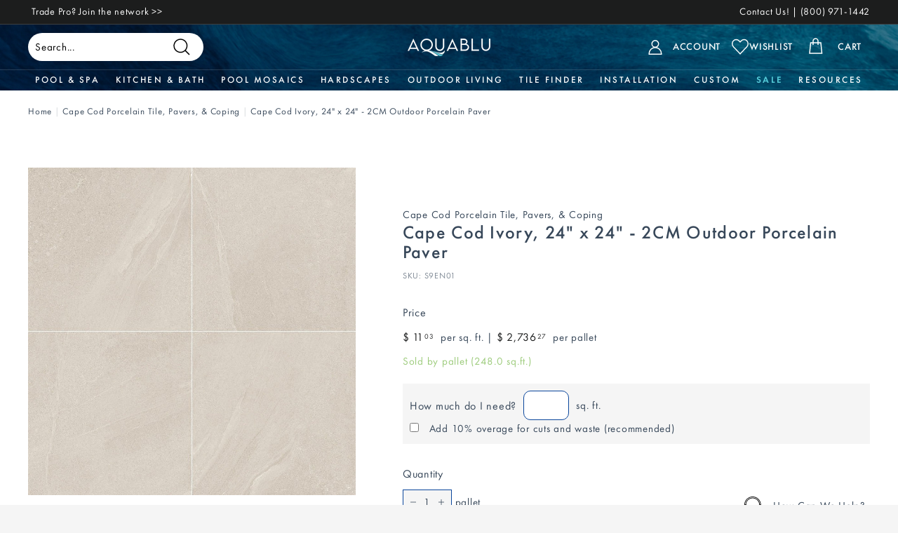

--- FILE ---
content_type: text/html; charset=utf-8
request_url: https://www.aquablumosaics.com/apps/reviews/products?url=https:/www.aquablumosaics.com/products/cape-cod-ivory-24-x-24-2cm-outdoor-porcelain-paver
body_size: 1989
content:
 [ { "@context": "http://schema.org",  "@type": "ProductGroup",  "@id": "https://www.aquablumosaics.com/products/cape-cod-ivory-24-x-24-2cm-outdoor-porcelain-paver#product_sp_schemaplus", "mainEntityOfPage": { "@type": "WebPage", "@id": "https://www.aquablumosaics.com/products/cape-cod-ivory-24-x-24-2cm-outdoor-porcelain-paver#webpage_sp_schemaplus", "sdDatePublished": "2026-01-18T08:36-0500", "sdPublisher": { "@context": "http://schema.org", "@type": "Organization", "@id": "https://schemaplus.io", "name": "SchemaPlus App" } }, "additionalProperty": [    { "@type": "PropertyValue", "name" : "Tags", "value": [  "category:Hardscapes \u0026 Turf",  "collection:Cape Cod",  "coverage:248.00 Sqft",  "Flooring Favorites",  "frost proof:Yes",  "material:Porcelain",  "origin:Made in America",  "Outdoor Paver",  "pieces per pallet:64",  "Promo Eligible",  "Seamless Transitions",  "shape:Square",  "sold by:Pallet",  "style:Limestone Look Paver",  "style:Travertine Look Paver",  "thickness:20mm",  "tile size:24\" x 24\""  ] }   ,{"@type": "PropertyValue", "name" : "Size", "value": [  "1 Pallet (248.00 Sqft)",  "Sample"  ] }   ],     "brand": { "@type": "Brand", "name": "US Porcelain Pavers",  "url": "https://www.aquablumosaics.com/collections/vendors?q=US%20Porcelain%20Pavers"  },  "category":"Outdoor Paver", "color": "", "depth":"", "height":"", "itemCondition":"http://schema.org/NewCondition", "logo":"", "manufacturer":"", "material": "", "model":"",  "hasVariant": [         { "@type" : "Product",  "name" : "1 Pallet (248.00 Sqft) - Cape Cod Ivory, 24\" x 24\" - 2CM Outdoor Porcelain Paver",   "sku": "S9EN01",   "mpn": 39880772157512,   "image": "https://schemaplus-frontend.s3.us-east-1.amazonaws.com/no-image-100-2a702f30_small.webp",     "description": "2CM Porcelain Patio Pavers\nElevate your interiors with the Cape Cod Series of porcelain pavers, a pinnacle of modern design and elegance. Proudly crafted in the United States, these large-format porcelain pavers embody coastal luxury, making a bold statement in any indoor space. Each paver boasts a distinct matte finish, reflecting the cool, monochromatic tones of natural stone. Aligning perfectly with the latest trends, the Cape Cod collection delivers a stunning natural stone aesthetic that is ideal for both floors and walls.\nEnhance your kitchen, bathroom, or outdoor living areas with these porcelain pavers, and seamlessly extend this elegant look to your outdoor spaces with corresponding Cape Cod Porcelain tiles, available in 12\" x 24\",  24\" x 24\" and 24\" x 48\". Ideal for residential or light-commercial applications, this series blends organic elegance and sophistication into any space. Shop today to experience a smooth transition from indoors to outdoors with our extensive selection of seamless transitions!\nVariations in shade and color are inherent characteristics in all porcelain tile and adds to the unique beauty of the product. Actual colors and textures of product received may vary from images shown on this product page.\n\n\n\n\nNOTE: AquaBlu Mosaics’ delivery fee does not include off-loading of oversized freight. It is the customer’s responsibility to provide machinery and off-loading services at the time of delivery. Residential locations will include a delivery appointment to assist in making these arrangements.\n\n\n\n",  "offers": { "@type": "Offer", "url": "https://www.aquablumosaics.com/products/cape-cod-ivory-24-x-24-2cm-outdoor-porcelain-paver?variant=39880772157512", "@id": "39880772157512",  "inventoryLevel": { "@type": "QuantitativeValue", "value": "-5" },    "availability": "http://schema.org/InStock",     "price" : 2736.27, "priceSpecification": [ { "@type": "UnitPriceSpecification", "price": 2736.27, "priceCurrency": "USD" }  ],      "priceCurrency": "USD", "description": "USD-273627-$ 2,736.27-$ 2,736.27 USD-2,736.27", "priceValidUntil": "2030-12-21",     "itemCondition":"http://schema.org/NewCondition",  "brand": { "@type": "Brand", "name": "US Porcelain Pavers",  "url": "https://www.aquablumosaics.com/collections/vendors?q=US%20Porcelain%20Pavers"  },  "seller": { "@type": "Organization", "name": "AquaBlu Mosaics", "@id": "https://www.aquablumosaics.com#organization_sp_schemaplus" } }   },      { "@type" : "Product",  "name" : "Sample - Cape Cod Ivory, 24\" x 24\" - 2CM Outdoor Porcelain Paver",   "sku": "S9EN01-SAMPLE",   "mpn": 39880772190280,   "image": "https://schemaplus-frontend.s3.us-east-1.amazonaws.com/no-image-100-2a702f30_small.webp",     "description": "2CM Porcelain Patio Pavers\nElevate your interiors with the Cape Cod Series of porcelain pavers, a pinnacle of modern design and elegance. Proudly crafted in the United States, these large-format porcelain pavers embody coastal luxury, making a bold statement in any indoor space. Each paver boasts a distinct matte finish, reflecting the cool, monochromatic tones of natural stone. Aligning perfectly with the latest trends, the Cape Cod collection delivers a stunning natural stone aesthetic that is ideal for both floors and walls.\nEnhance your kitchen, bathroom, or outdoor living areas with these porcelain pavers, and seamlessly extend this elegant look to your outdoor spaces with corresponding Cape Cod Porcelain tiles, available in 12\" x 24\",  24\" x 24\" and 24\" x 48\". Ideal for residential or light-commercial applications, this series blends organic elegance and sophistication into any space. Shop today to experience a smooth transition from indoors to outdoors with our extensive selection of seamless transitions!\nVariations in shade and color are inherent characteristics in all porcelain tile and adds to the unique beauty of the product. Actual colors and textures of product received may vary from images shown on this product page.\n\n\n\n\nNOTE: AquaBlu Mosaics’ delivery fee does not include off-loading of oversized freight. It is the customer’s responsibility to provide machinery and off-loading services at the time of delivery. Residential locations will include a delivery appointment to assist in making these arrangements.\n\n\n\n",  "offers": { "@type": "Offer", "url": "https://www.aquablumosaics.com/products/cape-cod-ivory-24-x-24-2cm-outdoor-porcelain-paver?variant=39880772190280", "@id": "39880772190280",  "inventoryLevel": { "@type": "QuantitativeValue", "value": "-15" },    "availability": "http://schema.org/InStock",     "price" : 4.99, "priceSpecification": [ { "@type": "UnitPriceSpecification", "price": 4.99, "priceCurrency": "USD" }  ],      "priceCurrency": "USD", "description": "USD-499-$ 4.99-$ 4.99 USD-4.99", "priceValidUntil": "2030-12-21",     "itemCondition":"http://schema.org/NewCondition",  "brand": { "@type": "Brand", "name": "US Porcelain Pavers",  "url": "https://www.aquablumosaics.com/collections/vendors?q=US%20Porcelain%20Pavers"  },  "seller": { "@type": "Organization", "name": "AquaBlu Mosaics", "@id": "https://www.aquablumosaics.com#organization_sp_schemaplus" } }   }    ],   "productGroupID":"6738317934664",  "productionDate":"", "purchaseDate":"", "releaseDate":"",  "review": "",   "sku": null,   "mpn": null,  "weight": { "@type": "QuantitativeValue", "unitCode": "LBR", "value": "" }, "width":"",    "description": "2CM Porcelain Patio Pavers\nElevate your interiors with the Cape Cod Series of porcelain pavers, a pinnacle of modern design and elegance. Proudly crafted in the United States, these large-format porcelain pavers embody coastal luxury, making a bold statement in any indoor space. Each paver boasts a distinct matte finish, reflecting the cool, monochromatic tones of natural stone. Aligning perfectly with the latest trends, the Cape Cod collection delivers a stunning natural stone aesthetic that is ideal for both floors and walls.\nEnhance your kitchen, bathroom, or outdoor living areas with these porcelain pavers, and seamlessly extend this elegant look to your outdoor spaces with corresponding Cape Cod Porcelain tiles, available in 12\" x 24\",  24\" x 24\" and 24\" x 48\". Ideal for residential or light-commercial applications, this series blends organic elegance and sophistication into any space. Shop today to experience a smooth transition from indoors to outdoors with our extensive selection of seamless transitions!\nVariations in shade and color are inherent characteristics in all porcelain tile and adds to the unique beauty of the product. Actual colors and textures of product received may vary from images shown on this product page.\n\n\n\n\nNOTE: AquaBlu Mosaics’ delivery fee does not include off-loading of oversized freight. It is the customer’s responsibility to provide machinery and off-loading services at the time of delivery. Residential locations will include a delivery appointment to assist in making these arrangements.\n\n\n\n",  "image": [      "https:\/\/www.aquablumosaics.com\/cdn\/shop\/products\/CapeCodIvory_24_x24_2CM_U.S.OutdoorPorcelainPavers.jpg?v=1762196556\u0026width=600"    ,"https:\/\/www.aquablumosaics.com\/cdn\/shop\/files\/Cape_Cod_Ivory_24_x_24_-_2CM_Outdoor_Porcelain_Paver.jpg?v=1768513878\u0026width=600"    ,"https:\/\/www.aquablumosaics.com\/cdn\/shop\/files\/Cape_Cod_Ivory_24_x_24_-_2CM_Outdoor_Porcelain_Paver_3.jpg?v=1762196556\u0026width=600"    ,"https:\/\/www.aquablumosaics.com\/cdn\/shop\/files\/Cape_Cod_Ivory_24_x_24_-_2CM_Outdoor_Porcelain_Paver_2.jpg?v=1762196556\u0026width=600"    ,"https:\/\/www.aquablumosaics.com\/cdn\/shop\/products\/CapeCodIvory_24_x24_2CM_U.S.OutdoorPorcelainPavers_2.jpg?v=1762196556\u0026width=600"      ,"https:\/\/www.aquablumosaics.com\/cdn\/shop\/products\/CapeCodIvory_24_x24_2CM_U.S.OutdoorPorcelainPavers.jpg?v=1762196556\u0026width=600"    ], "name": "Cape Cod Ivory, 24\" x 24\" - 2CM Outdoor Porcelain Paver", "url": "https://www.aquablumosaics.com/products/cape-cod-ivory-24-x-24-2cm-outdoor-porcelain-paver" }      ,{ "@context": "http://schema.org", "@type": "BreadcrumbList", "name": "AquaBlu Mosaics Breadcrumbs Schema by SchemaPlus", "itemListElement": [  { "@type": "ListItem", "position": 1, "item": { "@id": "https://www.aquablumosaics.com/collections", "name": "Products" } }, { "@type": "ListItem", "position": 2, "item": { "@id": "https://www.aquablumosaics.com/collections/2cm-outdoor-porcelain-pavers-and-coping", "name": "2CM Outdoor Porcelain Pavers \u0026 Coping" } },  { "@type": "ListItem", "position": 3, "item": { "@id": "https://www.aquablumosaics.com/products/cape-cod-ivory-24-x-24-2cm-outdoor-porcelain-paver#breadcrumb_sp_schemaplus", "name": "Cape Cod Ivory, 24\" x 24\" - 2CM Outdoor Porcelain Paver" } } ] }  ]

--- FILE ---
content_type: text/css
request_url: https://www.aquablumosaics.com/cdn/shop/t/151/assets/theme.css?v=33892359505022695841745333991
body_size: 38340
content:
@charset "UTF-8";/*!
    Expanse, by Archetype Themes
    http://archetypethemes.co
  */@keyframes spin{0%{transform:rotate(0)}to{transform:rotate(360deg)}}@keyframes preloading{0%{transform-origin:0% 50%;transform:scaleX(0);opacity:0}40%{transform-origin:0% 50%;transform:scaleX(1);opacity:1}41%{transform-origin:100% 50%;transform:scaleX(1);opacity:1}to{transform-origin:100% 50%;transform:scaleX(0);opacity:1}}@keyframes slideshowBars{0%{transform:translate(-100%)}to{transform:translate(0)}}@keyframes grid-product__loading{0%{opacity:1}60%{opacity:0}to{opacity:1}}@keyframes overlay-on{0%{opacity:0}to{opacity:.6}}@keyframes overlay-off{0%{opacity:.6}to{opacity:0}}@keyframes full-overlay-on{0%{opacity:0}to{opacity:1}}@keyframes full-overlay-off{0%{opacity:1}to{opacity:0}}@keyframes modal-open{0%{opacity:0;transform:scale(.97)}to{opacity:1;transform:scale(1)}}@keyframes modal-closing{0%{opacity:1;transform:scale(1)}to{opacity:0;transform:scale(.97)}}@keyframes rise-up{0%{opacity:0;transform:translateY(10px)}to{opacity:1;transform:translateY(0)}}@keyframes zoom-fade{0%{opacity:0;transform:scale(1.1)}to{opacity:1;transform:scale(1)}}@keyframes placeholder-shimmer{0%{background-position:-150% 0}to{background-position:150% 0}}.flickity-enabled{position:relative}.flickity-enabled:focus{outline:none}.flickity-viewport{overflow:hidden;position:relative;transition:height .35s;height:100%}.flickity-slider{position:absolute;width:100%;height:100%}.flickity-enabled.is-draggable{-webkit-user-select:none;user-select:none}.flickity-enabled.is-draggable .flickity-viewport{cursor:move;cursor:grab}.flickity-enabled.is-draggable .flickity-viewport.is-pointer-down{cursor:grabbing}.flickity-enabled.is-draggable[data-arrows=true] .flickity-viewport,.flickity-enabled.is-draggable[data-arrows=true] .flickity-viewport.is-pointer-down{cursor:default}.flickity-button{position:absolute;border:none;color:var(--colorBtnPrimaryText);background:var(--colorBtnPrimary);border-radius:50%}.hero .flickity-button{color:var(--colorTextBody);background-color:var(--colorBody);box-shadow:0 5px 5px #0000001a}.flickity-button:hover{cursor:pointer;opacity:1}.flickity-button:disabled{display:none;cursor:auto;pointer-events:none}.flickity-prev-next-button{top:50%;width:40px;height:40px;transform:translateY(-50%)}@media only screen and (max-width: 768px){.flickity-prev-next-button{width:33px;height:33px}}.flickity-prev-next-button:hover{transform:translateY(-50%) scale(1.12)}.flickity-prev-next-button:active{transform:translateY(-50%) scale(1);transition:transform .05s ease-out}.flickity-previous{left:10px}.flickity-next{right:10px}.flickity-rtl .flickity-previous{left:auto;right:10px}.flickity-rtl .flickity-next{right:auto;left:10px}.flickity-button-icon{position:absolute;left:35%;top:35%;width:30%;height:30%;fill:currentColor}.flickity-page-dots{position:absolute;width:100%;bottom:-25px;padding:0;margin:0;list-style:none;text-align:center;line-height:1;color:currentColor}.hero .flickity-page-dots{bottom:20px;color:#fff}.flickity-rtl .flickity-page-dots{direction:rtl}.flickity-page-dots .dot{display:inline-block;vertical-align:middle;width:6px;height:6px;margin:0 5px;border-radius:100%;cursor:pointer;background-color:currentColor;opacity:.2}.flickity-page-dots .dot:hover{opacity:.6}.flickity-page-dots .dot.is-selected{opacity:1;background-color:currentColor;width:9px;height:9px}.flickity-enabled.is-fade .flickity-slider>*{pointer-events:none;z-index:0}.flickity-enabled.is-fade .flickity-slider>.is-selected{pointer-events:auto;z-index:1}.hero[data-arrows=true]{overflow:visible}.hero[data-arrows=true] .flickity-prev-next-button{top:auto;bottom:-20px;transform:none;z-index:2}.hero[data-arrows=true] .flickity-prev-next-button:hover{transform:scale(1.12)}.hero[data-arrows=true] .flickity-prev-next-button:active{transform:scale(1)}.hero[data-arrows=true] .flickity-previous{left:auto;right:90px}.hero[data-arrows=true] .flickity-next{right:40px}.hero[data-arrows=true].flickity-rtl .flickity-previous{right:auto;left:90px}.hero[data-arrows=true].flickity-rtl .flickity-next{right:auto;left:40px}@media only screen and (max-width: 768px){.hero[data-arrows=true] .flickity-prev-next-button{bottom:-16px}.hero[data-arrows=true] .flickity-previous{right:70px;height:35px;width:35px}.hero[data-arrows=true] .flickity-next{right:20px;height:35px;width:35px}.hero[data-arrows=true].flickity-rtl .flickity-previous{left:70px;height:35px;width:35px}.hero[data-arrows=true].flickity-rtl .flickity-next{left:20px;height:35px;width:35px}}[data-bars=true].hero .flickity-page-dots{bottom:0;height:6px;line-height:6px;z-index:2}[data-bars=true] .flickity-page-dots .dot{position:relative;border-radius:0;width:120px;height:6px;border:0;opacity:1;vertical-align:top;background:none;overflow:hidden}@media only screen and (max-width: 768px){[data-bars=true] .flickity-page-dots .dot{width:45px}}[data-bars=true] .flickity-page-dots .dot:after,[data-bars=true] .flickity-page-dots .dot:before{content:"";display:block;position:absolute;left:0;height:100%;width:100%}[data-bars=true] .flickity-page-dots .dot:before{opacity:.1;background-color:#000}[data-bars=true] .flickity-page-dots .dot:hover:before{opacity:.2}[data-bars=true] .flickity-page-dots .dot:after{transform:translate(-100%);transition:none;background-color:currentColor}[data-bars=true] .flickity-page-dots .dot.is-selected:after{animation:slideshowBars 0s linear forwards}tool-tip{display:none}tool-tip[data-tool-tip-open=true]{display:flex;justify-content:center;align-items:center;z-index:10001;position:fixed;top:0;left:0;width:100%;height:100%}tool-tip[data-tool-tip-open=true]:before{content:"";position:fixed;top:0;left:0;width:100%;height:100%;background-color:#e0e0e0;background-color:var(--colorModalBg);animation:overlay-on .3s forwards;cursor:pointer}.tool-tip__inner{animation:modal-close .3s forwards;opacity:0}tool-tip[data-tool-tip-open=true] .tool-tip__inner{animation:modal-open .3s forwards;display:block;position:fixed;background-color:#fff;box-shadow:0 10px 20px #00000017;padding:30px;max-width:720px;min-width:250px;min-height:250px}@media only screen and (max-width: 768px){tool-tip[data-tool-tip-open=true] .tool-tip__inner{width:100%;max-width:93%}}.tool-tip__content{overflow:auto;max-height:80vh}@media only screen and (max-width: 768px){.tool-tip__content{font-size:.85em}}.tool-tip__close{position:absolute;top:0;right:0}.tool-tip__close .icon{width:28px;height:28px}.tool-tip-trigger{background:none;border:0;cursor:pointer}.tool-tip-trigger .icon{width:28px;height:28px}.tool-tip-trigger__title{display:inline-block}.tool-tip-trigger__title:focus,.tool-tip-trigger__title:hover{text-decoration:underline;text-underline-offset:2px}.tool-tip-trigger__content{display:none!important}.size-chart__standalone{margin:30px 0;margin:var(--sizeChartMargin)}.size-chart__standalone svg{margin-left:5px;margin-left:var(--sizeChartIconMargin)}.text-with-icons__blocks{display:flex;flex-wrap:wrap;justify-content:center;margin-left:-30px;margin-right:-30px}@media only screen and (max-width: 768px){.text-with-icons__blocks{flex-direction:column;margin:0}}.has-1-per-row .text-with-icons__block{width:100%}.has-2-per-row .text-with-icons__block{width:50%}.has-3-per-row .text-with-icons__block{width:33.333%}.has-4-per-row .text-with-icons__block{width:25%}.has-5-per-row .text-with-icons__block{width:20%}.text-with-icons__blocks .text-with-icons__block{display:flex;flex-direction:column;flex:none;padding:30px}@media only screen and (max-width: 768px){.text-with-icons__blocks .text-with-icons__block{width:100%;padding:0 0 60px}}.text-with-icons__block-icon{display:block;margin-bottom:10px}.text-with-icons__block-icon .icon{width:70px;height:70px}@media only screen and (max-width: 768px){.text-with-icons__block-icon .icon{width:60px;height:60px}}.text-with-icons__button{display:flex;justify-content:center}*,:after,:before,input{box-sizing:border-box}body,html{padding:0;margin:0}article,aside,details,figcaption,figure,footer,header,hgroup,main,nav,section,summary{display:block}audio,canvas,progress,video{display:inline-block;vertical-align:baseline}input::-webkit-outer-spin-button,input::-webkit-inner-spin-button{-webkit-appearance:none;margin:0}input[type=number]{-moz-appearance:textfield}input[type=search]::-webkit-search-cancel-button,input[type=search]::-webkit-search-decoration{-webkit-appearance:none}.grid:after{content:"";display:table;clear:both}.grid{list-style:none;padding:0;margin:0 0 0 -22px}@media only screen and (max-width: 768px){.grid{margin-left:-16px}html[dir=rtl] .grid{margin-left:0;margin-right:-16px}}html[dir=rtl] .grid{margin-left:0;margin-right:-22px}.grid--small{margin-left:-10px}.grid--small .grid__item{padding-left:10px}.grid__item{float:left;padding-left:22px;width:100%;min-height:1px}@media only screen and (max-width: 768px){.grid__item{padding-left:16px}html[dir=rtl] .grid__item{padding-left:0;padding-right:16px}}html[dir=rtl] .grid__item{float:right;padding-left:0;padding-right:22px}.grid--no-gutters{margin-left:0}.grid--no-gutters .grid__item{padding-left:0}html[dir=rtl] .grid--no-gutters{margin-right:0}html[dir=rtl] .grid--no-gutters .grid__item{padding-right:0}.grid--flush-bottom{margin-bottom:-22px;overflow:auto}.grid--flush-bottom>.grid__item{margin-bottom:22px}.grid--center{text-align:center}.grid--center .grid__item{float:none;display:inline-block;vertical-align:top;text-align:left}html[dir=rtl] .grid--center .grid__item{text-align:right}.grid--full{margin-left:0}.grid--full>.grid__item{padding-left:0}@media only screen and (min-width: 769px){.grid--table-large{display:table;width:100%;table-layout:fixed}.grid--table-large>.grid__item{display:table-cell;vertical-align:middle;float:none}}.new-grid{display:flex;flex-wrap:wrap;margin-left:-10px;margin-right:-10px;word-break:break-word}.new-grid--center{justify-content:center}.grid-item{flex:0 0 100%;align-items:stretch;display:flex;margin-bottom:10px;padding-left:10px;padding-right:10px}[data-view=scrollable] .grid-item{flex:0 0 16.66667%;max-width:250px}[data-view=scrollable-7] .grid-item{flex:0 0 14.28571%}[data-view=scrollable-5] .grid-item,[data-view=xsmall] .grid-item{flex:0 0 20%}[data-view=small] .grid-item{flex:0 0 25%}[data-view=medium] .grid-item{flex:0 0 33.33333%}[data-view=large] .grid-item{flex:0 0 50%}[data-view="6-3"] .grid-item,[data-view="6-2"] .grid-item{flex:0 0 16.66667%}[data-view="3-1"] .grid-item{flex:0 0 33.33333%}@media only screen and (max-width: 768px){[data-view=xsmall] .grid-item,[data-view=small] .grid-item{flex:0 0 50%}[data-view=medium] .grid-item,[data-view=large] .grid-item{flex:0 0 100%}[data-view=subcollections] .grid-item{flex:0 0 28%}[data-view="6-3"] .grid-item{flex:0 0 33.33333%}[data-view="6-2"] .grid-item{flex:0 0 50%}[data-view="3-1"] .grid-item{flex:0 0 100%}}.grid-item__content{position:relative;display:flex;flex-direction:column;text-align:left;width:100%;background-color:var(--colorBody)}html[dir=rtl] .grid-item__content{text-align:right}.grid-item__link{display:block;width:100%}[data-grid-style=grey-round] .grid-item__link{overflow:hidden;border-radius:10px 10px 0 0}[data-grid-style=grey-round] [data-view=list] .grid-item__link{border-radius:10px 0 0 10px}.grid-item__meta{margin:12px}@media only screen and (min-width: 769px){.grid-item__meta{margin:20px}}.one-whole{width:100%}.one-half{width:50%}.one-third{width:33.33333%}.two-thirds{width:66.66667%}.one-quarter{width:25%}.two-quarters{width:50%}.three-quarters{width:75%}.one-fifth{width:20%}.two-fifths{width:40%}.three-fifths{width:60%}.four-fifths{width:80%}.one-sixth{width:16.66667%}.two-sixths{width:33.33333%}.three-sixths{width:50%}.four-sixths{width:66.66667%}.five-sixths{width:83.33333%}@media only screen and (max-width: 768px){.small--one-whole{width:100%}.small--one-half{width:50%}.small--one-third{width:33.33333%}.small--two-thirds{width:66.66667%}.grid--uniform .small--one-half:nth-of-type(odd),.grid--uniform .small--one-third:nth-of-type(3n+1){clear:both}.small--one-quarter{width:25%}.small--two-quarters{width:50%}.small--three-quarters{width:75%}.grid--uniform .small--one-quarter:nth-of-type(4n+1){clear:both}.small--one-fifth{width:20%}.small--two-fifths{width:40%}.small--three-fifths{width:60%}.small--four-fifths{width:80%}.grid--uniform .small--one-fifth:nth-of-type(5n+1){clear:both}.small--one-sixth{width:16.66667%}.small--two-sixths{width:33.33333%}.small--three-sixths{width:50%}.small--four-sixths{width:66.66667%}.small--five-sixths{width:83.33333%}.grid--uniform .small--one-sixth:nth-of-type(6n+1),.grid--uniform .small--three-sixths:nth-of-type(odd),.grid--uniform .small--two-sixths:nth-of-type(3n+1){clear:both}}@media only screen and (min-width: 769px){.medium-up--one-whole{width:100%}.medium-up--one-half{width:50%}.medium-up--one-third{width:33.33333%}.medium-up--two-thirds{width:66.66667%}.grid--uniform .medium-up--one-half:nth-of-type(odd),.grid--uniform .medium-up--one-third:nth-of-type(3n+1){clear:both}.medium-up--one-quarter{width:25%}.medium-up--two-quarters{width:50%}.medium-up--three-quarters{width:75%}.grid--uniform .medium-up--one-quarter:nth-of-type(4n+1){clear:both}.medium-up--one-fifth{width:20%}.medium-up--two-fifths{width:40%}.medium-up--three-fifths{width:60%}.medium-up--four-fifths{width:80%}.grid--uniform .medium-up--one-fifth:nth-of-type(5n+1){clear:both}.medium-up--one-sixth{width:16.66667%}.medium-up--two-sixths{width:33.33333%}.medium-up--three-sixths{width:50%}.medium-up--four-sixths{width:66.66667%}.medium-up--five-sixths{width:83.33333%}.grid--uniform .medium-up--one-sixth:nth-of-type(6n+1),.grid--uniform .medium-up--three-sixths:nth-of-type(odd),.grid--uniform .medium-up--two-sixths:nth-of-type(3n+1){clear:both}}.show{display:block!important}.hide{display:none!important}.text-left{text-align:left!important}.text-right{text-align:right!important}.text-center{text-align:center!important}@media only screen and (max-width: 768px){.small--show{display:block!important}.small--hide{display:none!important}.small--text-left{text-align:left!important}.small--text-right{text-align:right!important}.small--text-center{text-align:center!important}}@media only screen and (max-width: 959px){.medium-down--show{display:block!important}.medium-down--hide{display:none!important}.medium-down--text-left{text-align:left!important}.medium-down--text-right{text-align:right!important}.medium-down--text-center{text-align:center!important}}@media only screen and (min-width: 769px){.medium-up--show{display:block!important}.medium-up--hide{display:none!important}.medium-up--text-left{text-align:left!important}.medium-up--text-right{text-align:right!important}.medium-up--text-center{text-align:center!important}}.flex-grid{display:flex;flex-wrap:wrap;flex:1 1 100%}[data-center-text=true] .flex-grid{justify-content:center}.flex-grid--center{align-items:center}.flex-grid--gutters{margin-top:-15px;margin-left:-15px}.flex-grid__item{flex:0 1 100%;display:flex;align-items:stretch}.flex-grid--gutters .flex-grid__item{padding-top:15px;padding-left:15px}.flex-grid__item>*{flex:1 1 100%}.flex-grid__item--stretch{flex:1 1 100%}@media only screen and (min-width: 769px){.flex-grid__item--33{flex-basis:33.33%}.flex-grid__item--50{flex-basis:50%}}.clearfix:after{content:"";display:table;clear:both}html:not(.no-js):not(.tab-outline) :focus{outline:none}.is-transitioning{display:block!important;visibility:visible!important}.display-table{display:table;table-layout:fixed;width:100%}.display-table-cell{display:table-cell;vertical-align:middle;float:none}@media only screen and (min-width: 769px){.medium-up--display-table{display:table;table-layout:fixed;width:100%}.medium-up--display-table-cell{display:table-cell;vertical-align:middle;float:none}}.visually-hidden{clip:rect(0,0,0,0);overflow:hidden;position:absolute;height:1px;width:1px}.visually-invisible{opacity:0!important}.skip-link:focus{clip:auto;width:auto;height:auto;margin:0;color:var(--colorTextBody);background-color:var(--colorBody);padding:10px;opacity:1;z-index:10000;transition:none}html{touch-action:manipulation}html[dir=rtl]{direction:rtl}body,html{background-color:var(--colorBody);color:var(--colorTextBody)}@media only screen and (max-width: 768px){.supports-touch.lock-scroll{overflow:hidden}}.page-width{max-width:1500px;margin:0 auto}.page-full,.page-width{padding:0 40px;padding:0 var(--pageWidthPadding)}.page-width--narrow{max-width:700px;max-width:var(--pageNarrow)}.page-width--tiny{max-width:450px}@media only screen and (max-width: 768px){.page-width--flush-small{padding:0}}.page-content,.shopify-email-marketing-confirmation__container,.shopify-policy__container{padding-top:35px;padding-top:var(--pageTopPadding);padding-bottom:35px;padding-bottom:var(--pageTopPadding)}.shopify-email-marketing-confirmation__container{text-align:center}.page-content--top,.page-content--with-blocks{padding-bottom:0}.main-content{display:block;min-height:300px;box-shadow:0 calc(var(--header-padding-bottom) * -1) var(--colorNav)}@media only screen and (min-width: 769px){.main-content{min-height:700px}}.template-challenge .main-content{min-height:0}.hr--large,.hr--medium,.hr--small,hr{height:1px;border:0;border-top:1px solid;border-top-color:var(--colorBorder)}.hr--small{margin:15px auto}.hr--medium,.hr--large{margin:30px auto}@media only screen and (min-width: 769px){.hr--large{margin:45px auto}}.page-blocks+.hr--large,.page-blocks+[data-section-type=recently-viewed] .hr--large{margin-top:0}.hr--clear{border:0}@media only screen and (max-width: 768px){.table--responsive thead{display:none}.table--responsive tr{display:block}.table--responsive td,.table--responsive tr{float:left;clear:both;width:100%}.table--responsive td,.table--responsive th{display:block;text-align:right;padding:15px}.table--responsive td:before{content:attr(data-label);float:left;font-size:12px;padding-right:10px}}@media only screen and (max-width: 768px){.table--small-hide{display:none!important}.table__section+.table__section{position:relative;margin-top:10px;padding-top:15px}.table__section+.table__section:after{content:"";display:block;position:absolute;top:0;left:15px;right:15px;border-bottom:1px solid;border-bottom-color:var(--colorBorder)}}.faux-select,body,button,input,select,textarea{font-family:var(--typeBasePrimary),var(--typeBaseFallback);font-size:var(--typeBaseSize);letter-spacing:var(--typeBaseSpacing);line-height:var(--typeBaseLineHeight);-webkit-font-smoothing:antialiased;-webkit-text-size-adjust:100%;text-rendering:optimizeSpeed}body{font-weight:var(--typeBaseWeight)}p{margin:0 0 15px}p:last-child{margin-bottom:0}p img{margin:0}em{font-style:italic}b,strong{font-weight:700}p[data-spam-detection-disclaimer],small{font-size:.85em}sub,sup{position:relative;font-size:60%;vertical-align:baseline}sup{top:-.5em}sub{bottom:-.5em}.rte blockquote,blockquote{margin:0;padding:15px 30px 40px}.rte blockquote p,blockquote p{margin-bottom:0}.rte blockquote p+cite,blockquote p+cite{margin-top:15px}.rte blockquote cite,blockquote cite{display:block}code,pre{background-color:#faf7f5;font-family:Consolas,monospace;font-size:1em;border:0 none;padding:0 2px;color:#51ab62}pre{overflow:auto;padding:15px;margin:0 0 30px}.label,label:not(.variant__button-label):not(.text-label){font-weight:700;font-size:calc(var(--typeBaseSize) + 1px)}label{display:block;margin-bottom:10px}.text-label a{text-decoration:underline;text-underline-offset:2px}.label-info{display:block;margin-bottom:10px}.h1,.h2,.h3,.h4,.h5,.h6,h1,h2,h3,h4,h5,h6{font-family:var(--typeHeaderPrimary),var(--typeHeaderFallback);font-weight:var(--typeHeaderWeight);letter-spacing:var(--typeHeaderSpacing);line-height:var(--typeHeaderLineHeight)}[data-type_header_capitalize=true] .h1,[data-type_header_capitalize=true] .h2,[data-type_header_capitalize=true] .h3,[data-type_header_capitalize=true] .h4,[data-type_header_capitalize=true] .h5,[data-type_header_capitalize=true] .h6,[data-type_header_capitalize=true] h1,[data-type_header_capitalize=true] h2,[data-type_header_capitalize=true] h3,[data-type_header_capitalize=true] h4,[data-type_header_capitalize=true] h5,[data-type_header_capitalize=true] h6{text-transform:uppercase}.h1,.h2,.h3,.h4,.h5,.h6,h1,h2,h3,h4,h5,h6{display:block;margin:0 0 15px}@media only screen and (min-width: 769px){.h1,.h2,.h3,.h4,.h5,.h6,h1,h2,h3,h4,h5,h6{margin:0 0 20px}}.h1 a,.h2 a,.h3 a,.h4 a,.h5 a,.h6 a,h1 a,h2 a,h3 a,h4 a,h5 a,h6 a{text-decoration:none;font-weight:inherit}.h1,h1{font-size:calc(var(--typeHeaderSize) * .85)}.h2,h2{font-size:calc(var(--typeHeaderSize) * .63)}.h3,h3{font-size:calc(var(--typeHeaderSize) * .57)}.h4,h4{font-size:calc(var(--typeHeaderSize) * .55)}@media only screen and (min-width: 769px){.h1,h1{font-size:var(--typeHeaderSize)}.h2,h2{font-size:calc(var(--typeHeaderSize) * .85)}.h3,h3{font-size:calc(var(--typeHeaderSize) * .7)}.h3--mobile{font-size:calc(var(--typeHeaderSize) * .57)}}.accent-subtitle{text-transform:uppercase;letter-spacing:.3em;margin:0 0 20px}.text-spacing,.text-spacing.rte:last-child{margin-bottom:15px}@media only screen and (min-width: 769px){.text-spacing,.text-spacing.rte:last-child{margin-bottom:25px}}@media only screen and (max-width: 768px){.rte table td,.rte table th{padding:6px 8px}}.collapsible-content .rte table td,.collapsible-content .rte table th{padding:6px 8px}.comment-author{margin-bottom:0}.comment-date{font-size:calc(var(--typeBaseSize) * .85);display:block;margin-top:3px}@media only screen and (max-width: 768px){.comment-date{margin-bottom:15px}}.enlarge-text{font-size:calc(var(--typeBaseSize) + 2px)}@media only screen and (min-width: 769px){.enlarge-text{font-size:calc(var(--typeBaseSize) + 4px)}}@media only screen and (min-width: 769px){.table--small-text{font-size:calc(var(--typeBaseSize) * .85)}}.index-section--footer h3{font-size:1.5em}html[dir=rtl] .text-left{text-align:right!important}html[dir=rtl] .text-right{text-align:left!important}.icon-and-text{display:flex;flex-wrap:nowrap;align-items:center}.icon-and-text .icon{flex:0 0 auto}.capitalize-first-letter:first-letter{font-size:55px;float:left;margin-right:6px;margin-top:-20px;font-weight:700}ol,ul{margin:0 0 15px 30px;padding:0;text-rendering:optimizeLegibility}ol ol{list-style:lower-alpha}ol{list-style:decimal}ol ol,ol ul,ul ol,ul ul{margin:4px 0 5px 20px}li{margin-bottom:.25em}ul.square{list-style:square outside}ul.disc{list-style:disc outside}ol.alpha{list-style:lower-alpha outside}.no-bullets{list-style:none outside;margin-left:0}.inline-list{padding:0;margin:0;display:flex;flex-wrap:wrap;align-items:center}.inline-list li{display:block;margin-bottom:0}table{width:100%;border-spacing:1px;position:relative;border:0 none;background:var(--colorBorder)}.table-wrapper{max-width:100%;overflow:auto;-webkit-overflow-scrolling:touch}td,th{border:0 none;text-align:left;padding:10px 15px;background:var(--colorBody)}html[dir=rtl] td,html[dir=rtl] th{text-align:right}th,.table__title{font-weight:700}a{color:var(--colorTextBody);text-decoration:none;background:transparent}a:hover{color:var(--colorTextBody)}.text-link{display:inline;border:0 none;background:none;padding:0;margin:0;color:currentColor;background:transparent}.text-link:hover{color:currentColor}.rte a,.shopify-email-marketing-confirmation__container a,.shopify-policy__container a{color:var(--colorLink)}button{overflow:visible;color:currentColor}button[disabled],html input[disabled]{cursor:default}.btn,.rte .btn,.shopify-payment-button .shopify-payment-button__button--unbranded,.spr-container .spr-button,.spr-container .spr-summary-actions a{line-height:1.42;text-decoration:none;text-align:center;white-space:normal;font-size:calc(var(--typeBaseSize) + 2px);font-weight:700;display:inline-block;padding:var(--btnPadding);margin:0;width:auto;min-width:90px;vertical-align:middle;cursor:pointer;border:1px solid transparent;-webkit-user-select:none;user-select:none;-webkit-appearance:none;-moz-appearance:none;border-radius:var(--buttonRadius);color:var(--colorBtnPrimaryText);background:var(--colorBtnPrimary)}.btn:hover,.rte .btn:hover,.shopify-payment-button .shopify-payment-button__button--unbranded:hover,.spr-container .spr-button:hover,.spr-container .spr-summary-actions a:hover{color:var(--colorBtnPrimaryText);background-color:var(--colorBtnPrimary)}.btn.disabled,.btn[disabled],.rte .btn.disabled,.rte .btn[disabled],.shopify-payment-button .shopify-payment-button__button--unbranded.disabled,.shopify-payment-button .shopify-payment-button__button--unbranded[disabled],.spr-container .spr-button.disabled,.spr-container .spr-button[disabled],.spr-container .spr-summary-actions a.disabled,.spr-container .spr-summary-actions a[disabled]{cursor:default;color:#b6b6b6;background-color:#f6f6f6}.btn.disabled:hover,.btn[disabled]:hover,.rte .btn.disabled:hover,.rte .btn[disabled]:hover,.shopify-payment-button .shopify-payment-button__button--unbranded.disabled:hover,.shopify-payment-button .shopify-payment-button__button--unbranded[disabled]:hover,.spr-container .spr-button.disabled:hover,.spr-container .spr-button[disabled]:hover,.spr-container .spr-summary-actions a.disabled:hover,.spr-container .spr-summary-actions a[disabled]:hover{color:#b6b6b6;background-color:#f6f6f6}.shopify-payment-button .shopify-payment-button__button--unbranded:hover:not([disabled]){color:var(--colorBtnPrimaryText);background-color:var(--colorBtnPrimary)}.shopify-payment-button__more-options{color:inherit}.btn--secondary,.rte .btn--secondary{border:1px solid;border-color:var(--colorTextBody);color:var(--colorTextBody);background-color:var(--colorBody)}.btn--secondary:hover,.rte .btn--secondary:hover{background-color:var(--colorBody);color:var(--colorTextBody)}.btn--secondary.disabled,.btn--secondary[disabled],.rte .btn--secondary.disabled,.rte .btn--secondary[disabled]{cursor:default;color:#b6b6b6;background-color:#f6f6f6;border-color:#b6b6b6}.btn--circle{padding:8px;border-radius:50%;min-width:0;line-height:1}.btn--circle .icon{width:18px;height:18px}.btn--circle:after,.btn--circle:before{content:none;background:none;width:auto}.btn--circle.btn--large .icon{width:30px;height:30px}.btn--circle.btn--large{padding:15px}.btn--circle.btn--loading{text-indent:unset}@media only screen and (max-width: 768px){.btn--circle.btn--loading:before{width:18px;height:18px;margin-left:-9px;margin-top:-9px;border-width:2px}}.btn--circle.btn--loading svg{opacity:0}.btn--icon{min-width:0;padding:6px}.btn--icon .icon{display:block;width:23px;height:23px}.btn--small,.collapsibles-wrapper .spr-button,.collapsibles-wrapper .spr-summary-actions a{padding:8px 14px;font-size:calc(var(--typeBaseSize) - 2px)}.btn--large{padding:15px 20px}.btn--full{width:100%}.btn--inverse{background-color:transparent;color:#fff;border:2px solid #fff}.btn--inverse:focus,.btn--inverse:hover{background-color:transparent}.btn--loading{position:relative;text-indent:-9999px;background-color:var(--colorBtnPrimaryDim);color:var(--colorBtnPrimaryDim)}.btn--loading:active,.btn--loading:hover{background-color:var(--colorBtnPrimaryDim);color:var(--colorBtnPrimaryDim)}.btn--loading:before{content:"";display:block;width:22px;height:22px;position:absolute;left:50%;top:50%;margin-left:-11px;margin-top:-11px;border-radius:50%;border:3px solid;border-color:var(--colorBtnPrimaryText);border-top-color:transparent;animation:spin 1s linear infinite}.btn--loading.btn--secondary{color:var(--colorTextBody);background:transparent}.btn--loading.btn--secondary:before{border-color:var(--colorTextBody);border-top-color:transparent}.collapsible-trigger-btn{text-align:left;display:block;width:100%;padding:15px 0;font-weight:700;font-size:calc(var(--typeBaseSize) + 3px)}@media only screen and (max-width: 1150px){.collapsible-trigger-btn{padding:12px 17px 12px 0;font-size:calc(var(--typeBaseSize) + 1px)}}@media only screen and (max-width: 1150px){.collection-mobile-filters .collapsible-trigger-btn{padding-right:17px;padding-left:17px}.collection-mobile-filters .collapsible-trigger__icon{right:17px}}@media only screen and (max-width: 1150px){.collapsible-content__inner{padding:0 17px 12px}}.collapsible-trigger-btn--borders{border-bottom:1px solid;border-color:var(--colorBorder)}.collapsible-trigger-btn--borders.is-open{border-color:transparent}.collapsible-content+.collapsible-trigger-btn--borders{margin-top:-1px}.collapsible-trigger-btn--borders+.collapsible-content--expanded{margin-bottom:30px}.collapsible-trigger-btn--borders+.collapsible-content--expanded:last-child{margin-bottom:-1px}.collapsible-trigger-btn--borders-top{border-top:1px solid;border-top-color:var(--colorBorder)}.shopify-payment-button{margin-top:10px}.shopify-payment-button .shopify-payment-button__button--unbranded{display:block;width:100%;transition:none}.payment-buttons .add-to-cart,.payment-buttons .cart__checkout,.payment-buttons .shopify-payment-button,.payment-buttons .shopify-payment-button__button--unbranded{min-height:54px}.add-to-cart.btn--secondary{border:1px solid;border-color:var(--colorTextBody)}.add-to-cart.btn--secondary.disabled,.add-to-cart.btn--secondary[disabled]{border-color:#b6b6b6}.shopify-payment-button__button--hidden{display:none!important}img{border:0 none}svg:not(:root){overflow:hidden}iframe,img{max-width:100%;height:auto}img[data-sizes=auto]{display:block;width:100%}.lazyload{opacity:0}.no-js .lazyload{display:none}.lazyloaded{opacity:1!important;transition:opacity .2s ease}.video-wrapper{position:relative;overflow:hidden;max-width:100%;padding-bottom:56.25%;height:0;height:auto}.video-wrapper iframe,.video-wrapper video{position:absolute;top:0;left:0;width:100%;height:100%}.video-wrapper--modal{background-color:#000;width:1000px}.grid__image-ratio{position:relative;background-color:var(--colorSmallImageBg)}.grid__image-ratio img{position:absolute;top:0;left:0;width:100%;height:100%;-o-object-fit:cover;object-fit:cover}.grid__image-ratio img.grid__image-contain{-o-object-fit:contain;object-fit:contain}.grid__image-ratio:before{content:"";display:block;height:0;width:100%}.grid__image-ratio .placeholder-svg{position:absolute;top:0;right:0;bottom:0;left:0}.grid__image-ratio--object{opacity:1}.grid__image-ratio--wide:before{padding-bottom:56.25%}.grid__image-ratio--landscape:before{padding-bottom:75%}.grid__image-ratio--square:before{padding-bottom:100%}.grid__image-ratio--portrait:before{padding-bottom:150%}.image-fit{position:relative;width:100%;height:100%;-o-object-fit:cover;object-fit:cover;font-family:"object-fit: cover";z-index:1}form{margin:0}.form-vertical{margin-bottom:15px}.form-vertical label{text-align:left}.inline{display:inline}@media only screen and (max-width: 959px){input,select,textarea{font-size:16px!important}}button,input,textarea{-webkit-appearance:none;-moz-appearance:none}button{background:none;border:none;display:inline-block;cursor:pointer}fieldset{border:1px solid;border-color:var(--colorBorder);padding:15px}legend{border:0;padding:0}button,input[type=submit]{cursor:pointer}input,select,textarea{border:1px solid;border-color:var(--colorBorder);max-width:100%;padding:8px 10px;border-radius:0}input.disabled,input[disabled],select.disabled,select[disabled],textarea.disabled,textarea[disabled]{cursor:default;border-color:#b6b6b6}input.input-full,select.input-full,textarea.input-full{width:100%}textarea{min-height:100px}input[type=checkbox],input[type=radio]{margin:0 10px 0 0;padding:0;width:auto}input[type=checkbox]{-webkit-appearance:checkbox;-moz-appearance:checkbox}input[type=radio]{-webkit-appearance:radio;-moz-appearance:radio}input[type=image]{padding-left:0;padding-right:0}.faux-select,select{-webkit-appearance:none;appearance:none;background-color:#fff;color:#000;padding:8px 28px 8px 8px;text-indent:.01px;text-overflow:"";cursor:pointer;text-align:left;border:1px solid;border-color:var(--colorBorder)}select{background-position:100%;background-image:url(//www.aquablumosaics.com/cdn/shop/t/129/assets/ico-select-optimized.svg);background-repeat:no-repeat;background-position:right 10px center;background-size:11px}.faux-select .icon{position:absolute;right:10px;top:50%;transform:translateY(-50%);width:11px;height:11px}optgroup{font-weight:700}option{color:#000;background-color:#fff}option[disabled]{color:#ccc}select::-ms-expand{display:none}.hidden-label{clip:rect(0,0,0,0);overflow:hidden;position:absolute;height:1px;width:1px}label[for]{cursor:pointer}.form-vertical input,.form-vertical select,.form-vertical textarea{display:block;margin-bottom:30px}.form-vertical .btn,.form-vertical input[type=checkbox],.form-vertical input[type=radio]{display:inline-block}.form-vertical .btn:not(:last-child){margin-bottom:30px}small{display:block}input.error,textarea.error{border-color:#d02e2e;background-color:#fff6f6;color:#d02e2e}label.error{color:#d02e2e}.selector-wrapper label{margin-right:10px}.selector-wrapper+.selector-wrapper{margin-top:15px}.input-group{display:flex}.input-group .input-group-btn:first-child .btn,.input-group .input-group-field:first-child,.input-group input[type=hidden]:first-child+.input-group-field{border-radius:0}.input-group .input-group-field:last-child{border-radius:0}.input-group .input-group-btn:first-child .btn,.input-group input[type=hidden]:first-child+.input-group-btn .btn{border-radius:var(--buttonRadius) 0 0 var(--buttonRadius)}[dir=rtl] .input-group .input-group-btn:first-child .btn,[dir=rtl] .input-group input[type=hidden]:first-child+.input-group-btn .btn{border-radius:0 var(--buttonRadius) var(--buttonRadius) 0}.input-group .input-group-btn:last-child .btn{border-radius:0 var(--buttonRadius) var(--buttonRadius) 0}[dir=rtl] .input-group .input-group-btn:last-child .btn{border-radius:var(--buttonRadius) 0 0 var(--buttonRadius)}.input-group input::-moz-focus-inner{border:0;padding:0;margin-top:-1px;margin-bottom:-1px}.input-group-field{flex:1 1 auto;margin:0;min-width:0}.input-group-btn{flex:0 1 auto;margin:0;display:flex}.input-group-btn .icon{vertical-align:baseline;vertical-align:initial}.input-group-btn .btn{min-width:0}.icon{display:inline-block;width:20px;height:20px;vertical-align:middle;fill:currentColor}.no-svg .icon{display:none}.icon--full-color{fill:initial}svg.icon:not(.icon--full-color) circle,svg.icon:not(.icon--full-color) ellipse,svg.icon:not(.icon--full-color) g,svg.icon:not(.icon--full-color) line,svg.icon:not(.icon--full-color) path,svg.icon:not(.icon--full-color) polygon,svg.icon:not(.icon--full-color) polyline,svg.icon:not(.icon--full-color) rect,symbol.icon:not(.icon--full-color) circle,symbol.icon:not(.icon--full-color) ellipse,symbol.icon:not(.icon--full-color) g,symbol.icon:not(.icon--full-color) line,symbol.icon:not(.icon--full-color) path,symbol.icon:not(.icon--full-color) polygon,symbol.icon:not(.icon--full-color) polyline,symbol.icon:not(.icon--full-color) rect{fill:inherit;stroke:inherit}.icon-bag-minimal circle,.icon-bag-minimal ellipse,.icon-bag-minimal g,.icon-bag-minimal line,.icon-bag-minimal path,.icon-bag-minimal polygon,.icon-bag-minimal polyline,.icon-bag-minimal rect,.icon-bag circle,.icon-bag ellipse,.icon-bag g,.icon-bag line,.icon-bag path,.icon-bag polygon,.icon-bag polyline,.icon-bag rect,.icon-cart circle,.icon-cart ellipse,.icon-cart g,.icon-cart line,.icon-cart path,.icon-cart polygon,.icon-cart polyline,.icon-cart rect,.icon-chat circle,.icon-chat ellipse,.icon-chat g,.icon-chat line,.icon-chat path,.icon-chat polygon,.icon-chat polyline,.icon-chat rect,.icon-chevron-down circle,.icon-chevron-down ellipse,.icon-chevron-down g,.icon-chevron-down line,.icon-chevron-down path,.icon-chevron-down polygon,.icon-chevron-down polyline,.icon-chevron-down rect,.icon-circle-checkmark circle,.icon-circle-checkmark ellipse,.icon-circle-checkmark g,.icon-circle-checkmark line,.icon-circle-checkmark path,.icon-circle-checkmark polygon,.icon-circle-checkmark polyline,.icon-circle-checkmark rect,.icon-close circle,.icon-close ellipse,.icon-close g,.icon-close line,.icon-close path,.icon-close polygon,.icon-close polyline,.icon-close rect,.icon-email circle,.icon-email ellipse,.icon-email g,.icon-email line,.icon-email path,.icon-email polygon,.icon-email polyline,.icon-email rect,.icon-filter circle,.icon-filter ellipse,.icon-filter g,.icon-filter line,.icon-filter path,.icon-filter polygon,.icon-filter polyline,.icon-filter rect,.icon-gift circle,.icon-gift ellipse,.icon-gift g,.icon-gift line,.icon-gift path,.icon-gift polygon,.icon-gift polyline,.icon-gift rect,.icon-globe circle,.icon-globe ellipse,.icon-globe g,.icon-globe line,.icon-globe path,.icon-globe polygon,.icon-globe polyline,.icon-globe rect,.icon-hamburger circle,.icon-hamburger ellipse,.icon-hamburger g,.icon-hamburger line,.icon-hamburger path,.icon-hamburger polygon,.icon-hamburger polyline,.icon-hamburger rect,.icon-heart circle,.icon-heart ellipse,.icon-heart g,.icon-heart line,.icon-heart path,.icon-heart polygon,.icon-heart polyline,.icon-heart rect,.icon-leaf circle,.icon-leaf ellipse,.icon-leaf g,.icon-leaf line,.icon-leaf path,.icon-leaf polygon,.icon-leaf polyline,.icon-leaf rect,.icon-lock circle,.icon-lock ellipse,.icon-lock g,.icon-lock line,.icon-lock path,.icon-lock polygon,.icon-lock polyline,.icon-lock rect,.icon-minus circle,.icon-minus ellipse,.icon-minus g,.icon-minus line,.icon-minus path,.icon-minus polygon,.icon-minus polyline,.icon-minus rect,.icon-package circle,.icon-package ellipse,.icon-package g,.icon-package line,.icon-package path,.icon-package polygon,.icon-package polyline,.icon-package rect,.icon-pencil circle,.icon-pencil ellipse,.icon-pencil g,.icon-pencil line,.icon-pencil path,.icon-pencil polygon,.icon-pencil polyline,.icon-pencil rect,.icon-phone circle,.icon-phone ellipse,.icon-phone g,.icon-phone line,.icon-phone path,.icon-phone polygon,.icon-phone polyline,.icon-phone rect,.icon-plus circle,.icon-plus ellipse,.icon-plus g,.icon-plus line,.icon-plus path,.icon-plus polygon,.icon-plus polyline,.icon-plus rect,.icon-ribbon circle,.icon-ribbon ellipse,.icon-ribbon g,.icon-ribbon line,.icon-ribbon path,.icon-ribbon polygon,.icon-ribbon polyline,.icon-ribbon rect,.icon-search circle,.icon-search ellipse,.icon-search g,.icon-search line,.icon-search path,.icon-search polygon,.icon-search polyline,.icon-search rect,.icon-shield circle,.icon-shield ellipse,.icon-shield g,.icon-shield line,.icon-shield path,.icon-shield polygon,.icon-shield polyline,.icon-shield rect,.icon-size-chart circle,.icon-size-chart ellipse,.icon-size-chart g,.icon-size-chart line,.icon-size-chart path,.icon-size-chart polygon,.icon-size-chart polyline,.icon-size-chart rect,.icon-tag circle,.icon-tag ellipse,.icon-tag g,.icon-tag line,.icon-tag path,.icon-tag polygon,.icon-tag polyline,.icon-tag rect,.icon-tcwi-bills circle,.icon-tcwi-bills ellipse,.icon-tcwi-bills g,.icon-tcwi-bills line,.icon-tcwi-bills path,.icon-tcwi-bills polygon,.icon-tcwi-bills polyline,.icon-tcwi-bills rect,.icon-tcwi-calendar circle,.icon-tcwi-calendar ellipse,.icon-tcwi-calendar g,.icon-tcwi-calendar line,.icon-tcwi-calendar path,.icon-tcwi-calendar polygon,.icon-tcwi-calendar polyline,.icon-tcwi-calendar rect,.icon-tcwi-cart circle,.icon-tcwi-cart ellipse,.icon-tcwi-cart g,.icon-tcwi-cart line,.icon-tcwi-cart path,.icon-tcwi-cart polygon,.icon-tcwi-cart polyline,.icon-tcwi-cart rect,.icon-tcwi-charity circle,.icon-tcwi-charity ellipse,.icon-tcwi-charity g,.icon-tcwi-charity line,.icon-tcwi-charity path,.icon-tcwi-charity polygon,.icon-tcwi-charity polyline,.icon-tcwi-charity rect,.icon-tcwi-chat circle,.icon-tcwi-chat ellipse,.icon-tcwi-chat g,.icon-tcwi-chat line,.icon-tcwi-chat path,.icon-tcwi-chat polygon,.icon-tcwi-chat polyline,.icon-tcwi-chat rect,.icon-tcwi-gears circle,.icon-tcwi-gears ellipse,.icon-tcwi-gears g,.icon-tcwi-gears line,.icon-tcwi-gears path,.icon-tcwi-gears polygon,.icon-tcwi-gears polyline,.icon-tcwi-gears rect,.icon-tcwi-gift circle,.icon-tcwi-gift ellipse,.icon-tcwi-gift g,.icon-tcwi-gift line,.icon-tcwi-gift path,.icon-tcwi-gift polygon,.icon-tcwi-gift polyline,.icon-tcwi-gift rect,.icon-tcwi-globe circle,.icon-tcwi-globe ellipse,.icon-tcwi-globe g,.icon-tcwi-globe line,.icon-tcwi-globe path,.icon-tcwi-globe polygon,.icon-tcwi-globe polyline,.icon-tcwi-globe rect,.icon-tcwi-open-envelope circle,.icon-tcwi-open-envelope ellipse,.icon-tcwi-open-envelope g,.icon-tcwi-open-envelope line,.icon-tcwi-open-envelope path,.icon-tcwi-open-envelope polygon,.icon-tcwi-open-envelope polyline,.icon-tcwi-open-envelope rect,.icon-tcwi-package circle,.icon-tcwi-package ellipse,.icon-tcwi-package g,.icon-tcwi-package line,.icon-tcwi-package path,.icon-tcwi-package polygon,.icon-tcwi-package polyline,.icon-tcwi-package rect,.icon-tcwi-phone circle,.icon-tcwi-phone ellipse,.icon-tcwi-phone g,.icon-tcwi-phone line,.icon-tcwi-phone path,.icon-tcwi-phone polygon,.icon-tcwi-phone polyline,.icon-tcwi-phone rect,.icon-tcwi-plant circle,.icon-tcwi-plant ellipse,.icon-tcwi-plant g,.icon-tcwi-plant line,.icon-tcwi-plant path,.icon-tcwi-plant polygon,.icon-tcwi-plant polyline,.icon-tcwi-plant rect,.icon-tcwi-recycle circle,.icon-tcwi-recycle ellipse,.icon-tcwi-recycle g,.icon-tcwi-recycle line,.icon-tcwi-recycle path,.icon-tcwi-recycle polygon,.icon-tcwi-recycle polyline,.icon-tcwi-recycle rect,.icon-tcwi-ribbon circle,.icon-tcwi-ribbon ellipse,.icon-tcwi-ribbon g,.icon-tcwi-ribbon line,.icon-tcwi-ribbon path,.icon-tcwi-ribbon polygon,.icon-tcwi-ribbon polyline,.icon-tcwi-ribbon rect,.icon-tcwi-sales-tag circle,.icon-tcwi-sales-tag ellipse,.icon-tcwi-sales-tag g,.icon-tcwi-sales-tag line,.icon-tcwi-sales-tag path,.icon-tcwi-sales-tag polygon,.icon-tcwi-sales-tag polyline,.icon-tcwi-sales-tag rect,.icon-tcwi-shield circle,.icon-tcwi-shield ellipse,.icon-tcwi-shield g,.icon-tcwi-shield line,.icon-tcwi-shield path,.icon-tcwi-shield polygon,.icon-tcwi-shield polyline,.icon-tcwi-shield rect,.icon-tcwi-stopwatch circle,.icon-tcwi-stopwatch ellipse,.icon-tcwi-stopwatch g,.icon-tcwi-stopwatch line,.icon-tcwi-stopwatch path,.icon-tcwi-stopwatch polygon,.icon-tcwi-stopwatch polyline,.icon-tcwi-stopwatch rect,.icon-tcwi-store circle,.icon-tcwi-store ellipse,.icon-tcwi-store g,.icon-tcwi-store line,.icon-tcwi-store path,.icon-tcwi-store polygon,.icon-tcwi-store polyline,.icon-tcwi-store rect,.icon-tcwi-thumbs-up circle,.icon-tcwi-thumbs-up ellipse,.icon-tcwi-thumbs-up g,.icon-tcwi-thumbs-up line,.icon-tcwi-thumbs-up path,.icon-tcwi-thumbs-up polygon,.icon-tcwi-thumbs-up polyline,.icon-tcwi-thumbs-up rect,.icon-tcwi-trophy circle,.icon-tcwi-trophy ellipse,.icon-tcwi-trophy g,.icon-tcwi-trophy line,.icon-tcwi-trophy path,.icon-tcwi-trophy polygon,.icon-tcwi-trophy polyline,.icon-tcwi-trophy rect,.icon-tcwi-truck circle,.icon-tcwi-truck ellipse,.icon-tcwi-truck g,.icon-tcwi-truck line,.icon-tcwi-truck path,.icon-tcwi-truck polygon,.icon-tcwi-truck polyline,.icon-tcwi-truck rect,.icon-tcwi-wallet circle,.icon-tcwi-wallet ellipse,.icon-tcwi-wallet g,.icon-tcwi-wallet line,.icon-tcwi-wallet path,.icon-tcwi-wallet polygon,.icon-tcwi-wallet polyline,.icon-tcwi-wallet rect,.icon-truck circle,.icon-truck ellipse,.icon-truck g,.icon-truck line,.icon-truck path,.icon-truck polygon,.icon-truck polyline,.icon-truck rect,.icon-user circle,.icon-user ellipse,.icon-user g,.icon-user line,.icon-user path,.icon-user polygon,.icon-user polyline,.icon-user rect{fill:none!important;stroke-width:var(--iconWeight);stroke:currentColor!important;stroke-linecap:var(--iconLinecaps);stroke-linejoin:var(--iconLinecaps)}.icon-cart circle{fill:currentColor!important}.icon__fallback-text{clip:rect(0,0,0,0);overflow:hidden;position:absolute;height:1px;width:1px}.placeholder-svg{fill:#999;background-color:#e1e1e1;width:100%;height:100%;max-width:100%;max-height:100%;display:block;padding:30px 0}.placeholder-svg--no-padding{padding:0}.placeholder-noblocks{padding:40px;text-align:center}.placeholder-content{overflow:hidden;background-image:linear-gradient(100deg,#f9f9f9 40%,#f1f1f1 63%,#f9f9f9 79%);animation:placeholder-shimmer 1.3s linear infinite;background-size:400% 100%;margin-bottom:20px;border-radius:4px}@media only screen and (max-width: 768px){.placeholder-content{margin-left:auto;margin-right:auto}}.animation-contents{opacity:0}.animation-contents.is-visible{animation:rise-up .8s cubic-bezier(.26,.54,.32,1) forwards}.image-wrap{background:var(--colorSmallImageBg);overflow:hidden}.image-wrap img:not([role=presentation]){display:block}.no-js .image-wrap img:not([role=presentation]).lazyload{display:none}.unload:after,.unload:before{content:"";position:absolute;width:100px;height:3px;background:var(--colorBody);left:50%;top:30%;margin:-1px 0 0 -50px;z-index:4;opacity:0}.no-js .unload:after,.no-js .unload:before{display:none}.unload:before{background:var(--colorTextBody);opacity:1}.unload:after{opacity:0;animation:preloading .5s ease .3s infinite}.loading{animation:placeholder-shimmer 1.3s linear .5s infinite;background-size:300% 100%;background-image:linear-gradient(100deg,var(--colorLargeImageBg) 40%,var(--colorLargeImageBgLight) 63%,var(--colorLargeImageBg) 79%)}.loading.loaded{animation:none;background-image:none}.loading--delayed:before{animation-delay:.8s!important;animation-duration:1s!important}.loading--delayed:after{animation-delay:1.3s!important}.shopify-product-reviews-badge{display:block;min-height:25px}.product-single__meta .spr-icon{font-size:14px!important;vertical-align:text-bottom}.spr-header-title{font-family:var(--typeHeaderPrimary),var(--typeHeaderFallback);font-weight:var(--typeHeaderWeight);letter-spacing:var(--typeHeaderSpacing);line-height:var(--typeHeaderLineHeight)}[data-type_header_capitalize=true] .spr-header-title{text-transform:uppercase}.spr-header-title{font-size:calc(var(--typeHeaderSize) * .7)!important;margin-bottom:20px!important}.spr-container.spr-container{padding:0;border:0;text-align:left}.spr-container .spr-summary-actions-newreview{float:none}@media only screen and (max-width: 768px){.spr-container .spr-summary-starrating{justify-content:center}}.spr-container .spr-form-label,.spr-container .spr-review-content-body{font-size:calc(var(--typeBaseSize) - 2px);line-height:1.563}.spr-container .spr-review-header-byline{font-size:11px;opacity:1}.spr-container .spr-review-header-byline strong{font-weight:400}.spr-container .spr-review{border:none!important}.spr-container .spr-form-label{display:block;text-align:left;margin-top:20px}.spr-container .spr-summary-actions,.spr-container .spr-summary-caption{display:block}.spr-container .spr-summary-actions{margin-top:20px}@media only screen and (min-width: 769px){.product-full-width .spr-container.index-section{margin-top:0}.product-full-width .spr-container .spr-form-title{display:none}.product-full-width .spr-container .spr-form{max-width:650px;margin:0 auto;border-top:none}.product-full-width .spr-container .spr-reviews{margin-top:45px;display:flex;flex-wrap:wrap}.product-full-width .spr-container .spr-review:first-child{margin-top:0}.product-full-width .spr-container .spr-review{flex:1 1 40%;padding:20px;margin-left:22px;margin-bottom:22px}.product-full-width .spr-container .spr-review:nth-child(3n+1){margin-left:0}.product-full-width .spr-container .spr-review:last-child{padding-bottom:20px}}.grid-product .spr-badge[data-rating="0.0"]{display:none}.grid-product .spr-badge-starrating{font-size:.65em;display:inline-block}.grid-product .spr-icon{margin-right:1px}.grid-product .spr-badge-caption{font-size:11px;margin-left:4px}@media only screen and (min-width: 769px){.grid-product .spr-badge-caption{font-size:12px}}.collapsible-trigger .spr-badge-caption{margin-left:0}.collapsible-trigger .spr-badge-starrating{font-size:.8em;margin:0 10px 0 0}.collapsible-trigger .spr-badge[data-rating="0.0"] .spr-starrating{display:none}.spr-content .spr-review-header-title{font-family:var(--typeBasePrimary),var(--typeBaseFallback);font-size:var(--typeBaseSize);letter-spacing:var(--typeBaseSpacing);line-height:var(--typeBaseLineHeight);font-weight:700;text-transform:none}.spr-pagination{flex:1 1 100%}.spr-review-reportreview{opacity:.4;float:none!important;display:block}.spr-summary-starrating{font-size:.8em}[data-tool-tip=size-chart] .tool-tip__close{border:0;padding:6px;position:absolute;top:0;right:0;transform:translate(25%,-25%);z-index:2;color:var(--colorBtnPrimaryText);background:var(--colorBtnPrimary);border-radius:50%}[data-tool-tip=size-chart] .tool-tip__inner{background:var(--colorBtnPrimaryHover)}@media only screen and (max-width: 768px){.footer-promotions .grid__item{margin-bottom:32px}.footer-promotions .grid__item:last-child{margin-bottom:0}}.footer-promotion{width:100%;text-align:center;padding:22px;border-radius:var(--roundness);overflow:hidden}@media only screen and (min-width: 769px){.footer-promotion{padding:30px}}.footer-promotion[class*=color-scheme-]:not(.color-scheme-none) .btn{border:0}.footer__grid-image{display:block;text-align:center;margin-bottom:17px}@media only screen and (min-width: 769px){.footer__grid-image{margin-bottom:20px}}.footer__grid-image img{display:block}.site-footer{font-size:calc(var(--typeBaseSize) - 1px);background-color:var(--colorFooter);color:var(--colorFooterText)}.site-footer a{color:var(--colorFooterText)}.site-footer .faux-select{font-size:calc(var(--typeBaseSize) - 1px);min-width:120px}.footer__section{padding:30px 0;border-top:1px solid;border-top-color:var(--colorBorder)}.site-footer .footer__section{border-top-color:var(--colorFooterBorder)}@media only screen and (min-width: 769px){.footer__section--menus{padding-top:50px}}@media only screen and (max-width: 768px){.footer__mobile-section{margin-top:20px;margin-left:-40px;margin-left:calc(var(--pageWidthPadding) * -1);margin-right:-40px;margin-right:calc(var(--pageWidthPadding) * -1);padding:20px 40px 0;padding:20px var(--pageWidthPadding) 0;border-top:1px solid;border-top-color:var(--colorFooterBorder)}}.footer__title{margin-bottom:15px;font-weight:700;font-size:var(--typeBaseSize)}.footer__subscribe{font-weight:700;font-size:calc(var(--typeBaseSize) + 2px)}.footer__menu{margin:0 0 20px;padding:0;list-style:none}@media only screen and (max-width: 768px){.footer__menu{margin-bottom:0}}.footer__menu li{margin:0}.footer__menu a{display:inline-block;padding:8px 0}.footer__menu .icon{margin-right:10px}[dir=rtl] .footer__menu .icon{margin-right:0;margin-left:10px}.footer__menu--underline a{text-decoration:underline;text-underline-offset:2px}.footer__newsletter{display:flex;justify-content:center;align-items:center;padding:0 20px}.footer__newsletter>*{padding:0 20px}.footer__newsletter .newsletter__input-group{margin-bottom:0}@media only screen and (max-width: 768px){.footer__newsletter{flex-wrap:wrap;text-align:center;justify-content:center}.footer__newsletter>*{padding:0}.footer__newsletter .newsletter__input-group{max-width:none}.footer__newsletter .newsletter__input-group .btn{min-width:auto}.footer__newsletter form{width:100%;margin:20px auto 0}}.footer__blocks{display:flex;flex-wrap:wrap;justify-content:center}.footer__block{flex:0 1 25%;max-width:210px}@media only screen and (max-width: 768px){.footer__blocks--mobile{display:flex;flex-wrap:wrap;justify-content:center}.footer__block,.footer__block--mobile{max-width:none;flex:1 1 50%}.footer__block[data-type=contact],.footer__block[data-type=payment]{flex:1 0 100%}}.footer__social{margin:0}form+.footer__social{margin-top:30px}.footer__social li{display:inline-block;margin:0 15px 15px 0}.footer__social a{display:block}.footer__social .icon{width:21px;height:21px}.footer__social .icon.icon--wide{width:40px}.payment-icons{-webkit-user-select:none;user-select:none;cursor:default;margin-bottom:20px}@media only screen and (max-width: 768px){.payment-icons{margin-bottom:0}}.payment-icons li{cursor:default;margin:0 8px 4px 0}.footer__base-links{font-size:13px}.footer__base-links a,.footer__base-links span{display:inline-block;padding:2px 20px 2px 0}.footer__base-links a{text-decoration:underline;text-underline-offset:2px}.errors,.note{border-radius:0;padding:6px 12px;margin-bottom:15px;border:1px solid transparent;text-align:left}.errors ol,.errors ul,.note ol,.note ul{margin-top:0;margin-bottom:0}.errors li:last-child,.note li:last-child{margin-bottom:0}.errors p,.note p{margin-bottom:0}.note{border-color:var(--colorBorder)}.errors ul{list-style:disc outside;margin-left:20px}.note--success{color:#56ad6a;background-color:#ecfef0;border-color:#56ad6a}.note--success a{color:#56ad6a;text-decoration:underline}.note--success a:hover{text-decoration:none}.errors,.form-error{color:#d02e2e;background-color:#fff6f6;border-color:#d02e2e}.errors a,.form-error a{color:#d02e2e;text-decoration:underline}.errors a:hover,.form-error a:hover{text-decoration:none}.pagination{margin:30px 0 60px;text-align:center}.pagination>span{display:inline-block;vertical-align:middle;line-height:1}.pagination a{display:inline-block}.pagination .page.current,.pagination a:not(.btn){padding:8px 12px}.pagination .page.current{opacity:.3}.pagination .btn{transition:transform .15s ease-out}.pagination .btn:hover{transform:scale(1.08)}.pagination .btn .icon{width:13px;height:13px}.rte:after{content:"";display:table;clear:both}.rte{margin-bottom:7.5px}@media only screen and (min-width: 769px){.rte{margin-bottom:15px}}.rte:last-child{margin-bottom:0}.rte+.rte{margin-top:30px}.rte ol,.rte p,.rte table,.rte ul{margin-bottom:15px}@media only screen and (min-width: 769px){.rte ol,.rte p,.rte table,.rte ul{margin-bottom:25px}}.rte ol:last-child,.rte p:last-child,.rte table:last-child,.rte ul:last-child{margin-bottom:0}.rte ul ul{margin-bottom:0}.rte h1,.rte h2,.rte h3,.rte h4,.rte h5,.rte h6{margin-top:60px;margin-bottom:25px}.rte h1:first-child,.rte h2:first-child,.rte h3:first-child,.rte h4:first-child,.rte h5:first-child,.rte h6:first-child{margin-top:0}.rte h1 a,.rte h2 a,.rte h3 a,.rte h4 a,.rte h5 a,.rte h6 a{text-decoration:none}.rte meta:first-child+h1,.rte meta:first-child+h2,.rte meta:first-child+h3,.rte meta:first-child+h4,.rte meta:first-child+h5,.rte meta:first-child+h6{margin-top:0}.rte>div{margin-bottom:15px}.rte>div:last-child{margin-bottom:0}.rte li{margin-bottom:0}.rte table{table-layout:fixed}.rte--block{margin-bottom:8px}@media only screen and (min-width: 769px){.rte--block{margin-bottom:12px}}.rte-setting>p:last-child{margin-bottom:0}.rte-setting a,.rte a{text-decoration:none}.rte-setting img,.rte img{height:auto}.rte-setting a:not(.rte__image):not(.btn):not(.spr-summary-actions-newreview),.rte a:not(.rte__image):not(.btn):not(.spr-summary-actions-newreview){text-decoration:underline;text-underline-offset:2px}.rte-setting a.rte__image:after,.rte a.rte__image:after{content:none}.text-center.rte ol,.text-center .rte ol,.text-center.rte ul,.text-center .rte ul{list-style-position:inside;margin-left:0}.rte--nomargin{margin-bottom:0}.header-layout{display:flex;align-items:center}[data-layout=center]{align-items:center}.header-item{display:flex;align-items:center;flex:1 1 auto}.header-item--compress-nav{visibility:hidden;flex:0 0 auto;width:0;opacity:0;transition:all .3s cubic-bezier(.18,.77,.58,1);overflow:hidden}#HeaderWrapper.header-wrapper--compressed{margin-top:-1px}.header-wrapper--compressed .header-item--compress-nav{visibility:visible;opacity:1;width:50px;transform:translate(-12px)}.header-item--logo{flex:0 0 auto;word-break:break-all}.header-item--search{flex:1 1 100%;max-width:475px}[data-layout=center] .header-item--search{max-width:none}[data-layout=center] .header-item--search form{max-width:250px}.header-item--search .site-nav__compress-menu{opacity:0;visibility:hidden;transition:all .3s cubic-bezier(.18,.77,.58,1);width:50px}.header-wrapper--compressed .header-item--search .site-nav__compress-menu{visibility:visible;opacity:1;transform:translate(-12px)}[dir=rtl] .header-wrapper--compressed .header-item--search .site-nav__compress-menu{transform:translate(0)}.header-item--icons{justify-content:flex-end;flex:1 1 auto}[data-layout=left-center] .header-item--icons,[data-layout=left-center] .header-item--logo{flex:0 0 200px;max-width:50%}@media only screen and (min-width: 769px){[data-layout=left-center] .header-item--icons,[data-layout=left-center] .header-item--logo{min-width:33%}}@media only screen and (min-width: 769px){.header-layout[data-logo-align=center] .header-item--logo{margin:0 30px}}.header-layout[data-logo-align=center] .header-item--icons,.header-layout[data-logo-align=center] .header-item--navigation,.header-layout[data-logo-align=center] .header-item--search{flex:1 1 33%}@media only screen and (min-width: 769px){.header-layout[data-logo-align=left] .site-header__logo{margin-right:30px}}.header-item--left .site-nav{margin-left:-12px}@media only screen and (max-width: 768px){.header-item--left .site-nav{margin-left:-10px}}.header-item--icons .site-nav{margin-right:-12px}@media only screen and (max-width: 768px){.header-item--icons .site-nav{margin-right:-10px}}.toolbar-section{position:relative;z-index:7}.header-section{position:sticky;top:0;z-index:6;padding-bottom:0;pointer-events:none}.header-section--overlay{padding-bottom:0}[data-section-id=header]{pointer-events:auto}.site-header{position:relative}.site-header--password,.site-header--password a,.site-header--password a:hover{color:var(--colorNavText)}.is-light .site-header--password,.is-light .site-header--password a,.is-light .site-header--password a:hover{color:#fff}.site-header__element{position:relative;z-index:6}.is-light .site-header__element{background:transparent;box-shadow:none}.site-header__element--top{padding:5px 0;transition:background-color .2s ease}@media only screen and (max-width: 768px){.site-header__element--top{padding:0}}.site-header__element--sub{padding:0;z-index:3;transition:background-color .2s cubic-bezier(.18,.77,.58,1)}.header-wrapper--compressed .site-header__element--sub{display:none}.header-wrapper--compressed .site-header__element--sub.is-active{display:block}.header-wrapper--init .site-header__element--sub{position:absolute;left:0;right:0}.header-wrapper--init .site-header__element--sub[data-type=nav]{position:relative}.site-header__element--sub[data-type=search] .page-width{padding-bottom:20px}@media screen and (min-width: 700px) and (max-height: 550px){.header-section{position:static}}.site-header__logo{position:relative;margin:10px 0;display:block;font-size:24px;z-index:7}@media only screen and (min-width: 769px){.text-center .site-header__logo{padding-right:0;margin:10px auto}}.header-layout[data-logo-align=center] .site-header__logo{margin-left:auto;margin-right:auto;text-align:center}@media only screen and (max-width: 768px){.header-layout[data-logo-align=center] .site-header__logo{text-align:left;margin-left:0;margin-right:0}}.site-header__logo a{max-width:100%}.site-header__logo a,.site-header__logo a:hover{text-decoration:none}.site-header__logo img{display:block}.header-layout[data-logo-align=center] .site-header__logo img{margin-left:auto;margin-right:auto}.site-header__logo-link{display:flex;align-items:center;color:var(--colorNavText)}.site-header__logo-link:hover{color:var(--colorNavText)}@media only screen and (max-width: 768px){.site-header__logo-link{margin:0 auto}}.header-wrapper--overlay{position:absolute;top:0;left:0;right:0;background:none}.header-wrapper--overlay.is-light:after{content:"";display:block;position:absolute;top:0;left:0;right:0;bottom:-50px;background:linear-gradient(180deg,rgba(0,0,0,.4),rgba(0,0,0,.3) 50%,transparent);pointer-events:none}.site-header__search-container{display:none;align-items:center;position:absolute;top:0;left:0;bottom:0;right:0;background:var(--colorNav);color:var(--colorNavText);z-index:7}@media only screen and (max-width: 1150px){.site-header__search-container{display:flex;position:relative;border-top:solid 1px #2F4784;padding:8px 0;background:unset}}@media only screen and (min-width: 1151px){.site-header__search-container{display:none!important}}.site-header__search-container.is-active{display:flex}@media only screen and (max-width: 1150px){.site-header__search-container.is-active .site-header__search-btn--submit{top:5px}}.site-header__search-container .page-width{display:flex;width:100%;position:relative}.site-header__search{display:flex;width:100%}.site-header__search .icon{width:26px;height:26px}.site-header__search-form{position:relative;width:100%;color:#000;border-radius:calc(var(--roundness) * 2)}.site-header__search-form[data-dark=true]{color:#fff}.site-header__search-form ::-webkit-input-placeholder{color:currentColor;opacity:1}.site-header__search-form ::-moz-placeholder{color:currentColor;opacity:1}.site-header__search-form :-ms-input-placeholder{color:currentColor;opacity:1}.site-header__search-form ::-ms-input-placeholder{color:currentColor;opacity:1}.site-header__search-form.is-active{width:calc(100% - 50px)}.site-header__search-form.is-active .site-header__search-btn--cancel{display:block}[data-logo-align=center] .header-item--search .site-header__search-form{transform:translate(-50px);transition:transform .2s ease}.header-wrapper--compressed [data-logo-align=center] .header-item--search .site-header__search-form{transform:translate(0)}.site-header__search-input{border:0;width:100%;flex:1 1 auto;padding-right:60px;background-color:var(--colorNavSearch);border-radius:calc(var(--roundness) * 2)}[data-edges=round] .site-header__search-input{padding-left:15px}.site-header__search-input:focus{border:0;outline:0}.site-header__search-btn{padding:0 8px}.site-header__search-btn--submit{position:absolute;right:0;top:1px;bottom:0}.site-header__search-btn--submit .icon{width:25px;height:25px}@media only screen and (min-width: 769px){.site-header__search-btn--submit{padding:3px 15px}.site-header__search-btn--submit .icon{width:28px;height:28px}}.site-header__search-btn--cancel{display:none;position:absolute;top:0;bottom:0;right:-50px;color:var(--colorNavText)}.site-header__search-btn--cancel:hover{color:var(--colorNavText)}.site-header__search-container .site-header__search-btn--cancel{padding-right:5px}.site-header__search-title{padding-top:10px}.site-header__search-results{position:absolute;top:100%;transform:translateY(0);left:0;right:0;background-color:var(--colorBody);color:var(--colorTextBody);max-height:70vh;max-height:calc(90vh - 100%);overflow:auto;box-shadow:0 10px 20px #00000017;transition:transform .3s cubic-bezier(.18,.77,.58,1)}.header-wrapper--compressed .site-header__search-results{transform:translateY(0)}.site-header__search-results-wrapper{padding:15px 0}@media only screen and (min-width: 769px){.site-header__search-results{max-height:calc(100vh - 100% - 33px)}.site-header__search-results-wrapper{padding:30px 0}}.predictive__label{margin-top:20px;border-bottom:1px solid;border-bottom-color:var(--colorBorder);padding-bottom:5px;margin-bottom:20px}.predictive-result__layout{display:flex;flex-wrap:wrap;padding:10px;margin-left:-10px;margin-right:-10px}.predictive-result__layout>div{margin:0 10px 30px}.predictive-result__layout>div:last-child{margin-bottom:0}.predictive-result__layout [data-type-products]{flex:1 1 60%;margin-bottom:0}.predictive-result__layout [data-type-products] img{-o-object-fit:contain;object-fit:contain}.predictive-result__layout [data-type-collections],.predictive-result__layout [data-type-pages]{flex:1 1 200px}.predictive-result__layout [data-type-articles]{flex:1 1 60%}.predictive-result__layout [data-type-articles] .grid-item__meta{margin-left:10px}.predictive__image-wrap{position:absolute;top:0;left:0;right:0;bottom:0}.predictive__image-wrap img{-o-object-position:50% 0;object-position:50% 0}.predictive-results__footer{padding:0 0 30px}.search-bar{max-width:100%}.search-bar--page{max-width:300px;margin-top:-15px}.search-bar .icon{width:24px;height:24px;vertical-align:middle}.toolbar{position:relative;background:var(--colorToolbar);color:var(--colorToolbarText);font-size:calc(var(--typeBaseSize) * .85)}.toolbar a{color:var(--colorToolbarText)}.is-light .toolbar{background-color:transparent;color:#fff}.is-light .toolbar a{color:#fff}.toolbar:after{position:absolute;left:0;right:0;bottom:0;content:"";display:block;border-bottom:1px solid;border-bottom-color:var(--colorToolbarText);width:100%;opacity:.15}.is-light .toolbar:after{border-color:#fff}.toolbar__content{display:flex;justify-content:flex-end;align-items:center}.toolbar__item{flex:0 1 auto;padding:0 5px}.toolbar__item:first-child{padding-left:0}.toolbar__item:last-child{padding-right:0}.toolbar__item .faux-select,.toolbar__item select{font-size:14px;padding-top:5px;padding-bottom:5px;padding-left:0;border:0;background:transparent;color:currentColor}.toolbar__item--announcements{flex:1 1 auto}.toolbar__social{text-align:right}.toolbar__social a{display:block;padding:5px}.toolbar__social .icon{position:relative;top:-2px;width:16px;height:16px}.section-header{margin-bottom:40px;margin-bottom:var(--sectionHeaderBottom)}.section-header select{display:inline-block;vertical-align:middle}.section-header--flush{margin-bottom:0}.section-header--with-link{display:flex;align-items:center}.section-header--with-link select{flex:0 1 auto}.additional-filters-trigger::-webkit-details-marker{display:none}.section-header__title{margin-bottom:0;text-align:center}.section-header--with-link .section-header__title{flex:1 1 auto}.section-header__title a{text-decoration:underline;text-underline-offset:2px}.section-header__link{flex:0 1 auto;margin-top:15px;font-weight:700;text-decoration:underline;text-underline-offset:2px;white-space:nowrap}.section-header--with-link .section-header__link{margin-top:0}.section-header--404{padding-top:80px}.section-header select,.section-header p{margin:10px 0}.site-nav{margin:0}.text-center .site-navigation{margin:0 auto}.site-navigation--below{margin-left:-20px}.site-navigation--below:before{position:absolute;left:0;right:0;content:"";display:block;border-top:1px solid;border-top-color:var(--colorNavText);width:100%;opacity:.1;transition:opacity .5s ease .3s;z-index:1}.is-light .site-navigation--below:before{border-color:#fff}.header-wrapper--compressed .site-navigation--below:before{opacity:0}.site-header__element.is-active .site-navigation--below:before{opacity:.15}.site-nav__item{position:relative;display:inline-block;margin:0}.site-nav__item li{display:block;margin:0 0 5px}.site-nav__item .icon-chevron-down{width:10px;height:10px}.site-nav__link{display:inline-block;vertical-align:middle;text-decoration:none;padding:5px 10px;white-space:nowrap;color:var(--colorNavText)}.site-header--heading-style .site-nav__link{font-family:var(--typeHeaderPrimary),var(--typeHeaderFallback);font-weight:var(--typeHeaderWeight);letter-spacing:var(--typeHeaderSpacing);line-height:var(--typeHeaderLineHeight)}[data-type_header_capitalize=true] .site-header--heading-style .site-nav__link{text-transform:uppercase}.site-nav__link:hover{color:var(--colorNavText)}.is-light .site-nav__link,.is-light .site-nav__link:hover{color:#fff}.site-nav__link .icon-chevron-down{margin-left:5px}@media only screen and (max-width: 959px){.site-nav__link{padding:16px 20px}}.site-nav__link--underline{position:relative}.is-light .site-nav__item:not(.site-nav--has-dropdown) .site-nav__link--underline:after{border-bottom-color:#fff}.site-nav--has-dropdown .site-nav__link--underline:after{border-bottom-color:var(--colorTextBody)}.site-nav__item:hover .site-nav__link--underline:after{display:block}.site-nav__icons{display:flex;align-items:center}.site-nav__icons>.site-nav__link--icon{flex:0 0 auto}.cart-open .site-nav__icons{display:none}.site-nav__link--icon{display:flex;align-items:center}.site-nav__icon-label{margin-left:15px}.site-nav--has-dropdown.is-focused>a,.site-nav--has-dropdown:hover>a{color:var(--colorTextBody)!important;background-color:var(--colorBody);opacity:1;transition:none}.site-nav__link--icon{padding-left:12px;padding-right:12px}@media only screen and (max-width: 768px){.site-nav__link--icon{padding-left:10px;padding-right:10px}.site-nav__link--icon+.site-nav__link--icon{margin-left:-4px}}.site-nav__link--icon .icon{width:27px;height:27px}.site-nav__link--icon .icon.icon-user{position:relative;top:1px}.site-nav__dropdown{display:block;visibility:hidden;position:absolute;left:0;z-index:6;background-color:var(--colorBody);min-width:100%;padding:10px 0 5px;box-shadow:0 10px 20px #00000017}.is-focused>.site-nav__dropdown,.site-nav--has-dropdown:hover .site-nav__dropdown{visibility:visible}.site-nav__dropdown-list{margin:0}.site-nav__dropdown-animate{transform:translateY(-10px);opacity:0}.is-focused .site-nav__dropdown-animate,.site-nav--has-dropdown:hover .site-nav__dropdown-animate{opacity:1;transform:translateY(0);transition:opacity .3s ease .05s,transform .25s cubic-bezier(.165,.84,.44,1) .05s}.site-nav__deep-dropdown{background-color:var(--colorBody);box-shadow:0 10px 20px #00000017;position:absolute;top:0;left:100%;margin:0;visibility:hidden;opacity:0;z-index:6;transform:translate3d(-12px,0,0)}.is-focused+.site-nav__deep-dropdown,.site-nav__deep-dropdown-trigger:hover .site-nav__deep-dropdown{visibility:visible;opacity:1;transform:translateZ(0);transition:all .3s cubic-bezier(.2,.06,.05,.95)}.site-nav__deep-dropdown:before{content:"";display:block;position:absolute;top:0;left:0;bottom:0;width:10px;background-image:linear-gradient(90deg,rgba(0,0,0,.09),transparent);pointer-events:none}.site-nav__deep-dropdown-trigger:hover .site-nav__dropdown-link--has-children{background-color:var(--colorBodyDim)}.site-nav__dropdown-link--has-children:focus,.site-nav__dropdown-link--has-children:hover{background-color:var(--colorBodyDim)}.site-nav__deep-dropdown-trigger .icon-chevron-down{position:absolute;top:50%;right:10px;width:10px;height:10px;transform:rotate(-90deg) translate(50%)}.cart-link{position:relative;display:inline-block}.cart-link__bubble{display:none;position:absolute;top:50%;right:-4px;font-size:12px;line-height:1;font-weight:700;letter-spacing:0;text-align:center}.cart-link__bubble:before{content:"";display:block;position:absolute;top:50%;left:50%;background-color:var(--colorCartDot);border-radius:50px;width:150%;height:0;padding:10px;transform:translate(-50%,-50%)}[data-icon=cart] .cart-link__bubble{top:-2px;right:0}.cart-link__bubble-num{position:relative;color:var(--colorCartDotText)}.cart-link__bubble--visible{display:block}.breadcrumb{font-size:calc(var(--typeBaseSize) * .85);margin:0 0 10px}@media only screen and (max-width: 768px){.breadcrumb{margin-bottom:15px}}.breadcrumb__divider{color:currentColor;opacity:.2;padding:0 5px}.site-header__mobile-nav{left:0;right:0;overflow-x:hidden}.slide-nav__wrapper{position:relative;overflow:hidden}.slide-nav__wrapper:after{content:"";display:block;position:absolute;top:0;right:0;bottom:0;left:0;z-index:1;background-color:#00000007;pointer-events:none;border-radius:var(--roundness)}.slide-nav{margin:0;list-style:none;transition:transform .25s cubic-bezier(.165,.84,.44,1)}[data-level="2"] .slide-nav{transform:translate(-100%)}[data-level="3"] .slide-nav{transform:translate(-200%)}.slide-nav__button{display:block;background:none;border:0;padding:0;width:100%;text-align:left}.slide-nav__link{position:relative;display:flex;width:100%;padding:10px 20px;align-items:center;justify-content:space-between;font-size:calc(var(--typeBaseSize) + 2px)}.slide-nav__link>span{display:block;flex:1 1 auto}.slide-nav__link .icon{width:11px;height:11px;margin-left:10px}.slide-nav__image{position:absolute;width:40px;height:40px;left:15px;top:50%;margin-top:-20px}.slide-nav__image img{-o-object-fit:cover;object-fit:cover;width:100%;height:100%}.slide-nav__image+span{padding-left:45px}.slide-nav__link--back{font-weight:700;justify-content:flex-start}.slide-nav__link--back>span{text-decoration:underline;text-underline-offset:2px}.slide-nav__link--back .icon{margin-right:15px;margin-left:0}.slide-nav__item{display:block;width:100%;margin:0}.slide-nav__item:first-child{padding-top:10px}.slide-nav__item:last-child{padding-bottom:10px}.slide-nav__dropdown{display:none;visibility:hidden;position:absolute;width:100%;top:0;right:-100%;margin:0;opacity:0;transition:all .25s cubic-bezier(.165,.84,.44,1)}.slide-nav__dropdown.is-active{display:block;visibility:visible;opacity:1;transition:all .55s cubic-bezier(.165,.84,.44,1) .1s}.site-header__mobile-nav .footer__section--menus{margin-top:20px;margin-left:-40px;margin-left:calc(var(--pageWidthPadding) * -1);margin-right:-40px;margin-right:calc(var(--pageWidthPadding) * -1)}.megamenu{padding:40px 0 0;line-height:1.8}.site-nav--is-megamenu.site-nav__item{position:static}.megamenu__wrapper{display:flex}.megamenu__featured{flex:0 1 19%;padding-bottom:40px}[data-grid-style=simple] .megamenu__featured .grid-product{border:1px solid;border-color:var(--colorBorder)}.megamenu__cols{flex:1 1 81%;flex-flow:column wrap;columns:4}.megamenu__cols a:hover{background-color:var(--colorBody);text-decoration:underline;text-underline-offset:2px}.megamenu__col{padding:0 40px 40px 0;page-break-inside:avoid;break-inside:avoid}.megamenu__col-title a{font-weight:700;font-size:calc(var(--typeBaseSize) + 1px)}.text-center .megamenu .grid{text-align:center}.text-center .megamenu .grid .grid__item{float:none;display:inline-block;vertical-align:top;text-align:left}.modal{display:none;bottom:0;left:0;opacity:1;overflow:hidden;position:fixed;right:0;top:0;z-index:30;color:#fff;align-items:center;justify-content:center}.modal.modal--quick-shop{align-items:flex-start}.modal a:not(.btn),.modal a:not(.btn):hover{color:inherit}.modal-open .modal .modal__inner{animation:modal-open .3s forwards}.modal-open .modal:before{content:"";position:fixed;top:0;left:0;width:100%;height:100%;background-color:#e0e0e0;background-color:var(--colorModalBg);animation:overlay-on .3s forwards;cursor:pointer}.modal-closing .modal .modal__inner{animation:modal-closing .15s forwards}.modal-closing .modal:before{content:"";position:fixed;top:0;left:0;width:100%;height:100%;background-color:#e0e0e0;background-color:var(--colorModalBg);animation:overlay-off .15s forwards}.modal-open--solid .modal:before{background-color:#e0e0e0;background-color:var(--colorModalBg)}.modal--is-closing,.modal--is-active{display:flex!important;overflow:hidden}@media only screen and (min-width: 769px){.modal-open{overflow:hidden}}.modal__inner{transform-style:preserve-3d;flex:0 1 auto;margin:15px;max-width:calc(100% - 40px);display:flex;align-items:center;box-shadow:0 12px 25px #00000026;border-radius:var(--roundness)}@media only screen and (min-width: 769px){.modal__inner{margin:40px;max-width:calc(100% - 80px)}}.modal--square .modal__inner{background-color:var(--colorBody);color:var(--colorTextBody);border-radius:var(--roundness)}.modal__inner .image-wrap img{max-height:none}.modal__centered{position:relative;flex:0 1 auto;min-width:1px;max-width:100%}.modal--square .modal__centered-content{max-height:80vh;padding:30px;min-width:200px;min-height:200px;border-radius:var(--roundness);overflow:auto;-webkit-overflow-scrolling:touch}@media only screen and (min-width: 769px){.modal--square .modal__centered-content{padding:45px;max-height:90vh;max-width:1200px}}.modal--square .modal__centered-content--padded{padding:60px}.modal__close{border:0;padding:6px;position:absolute;top:0;right:0;transform:translate(25%,-25%);z-index:2;transition:transform .15s ease-out}.modal__close:hover{transform:translate(25%,-25%) scale(1.08)}.modal__close .icon{width:28px;height:28px}.modal--is-closing .modal__close{display:none}.modal .page-content,.modal .page-width{padding:0}.modal__footer-text{padding:15px 30px;text-align:center}.modal__footer-text a{color:currentColor;text-decoration:underline;text-underline-offset:2px}.js-qty__wrapper{display:inline-block;position:relative;max-width:70px;min-width:60px;overflow:visible;background-color:var(--colorBody);color:var(--colorTextBody)}.js-qty__wrapper.is-loading{opacity:.5;pointer-events:none}.js-qty__num{display:block;background:none;text-align:center;width:100%;padding:5px 20px;margin:0}.js-qty__adjust{cursor:pointer;position:absolute;display:block;top:0;bottom:0;border:0 none;background:none;text-align:center;overflow:hidden;padding:0 10px;line-height:1;-webkit-user-select:none;user-select:none;-webkit-backface-visibility:hidden;backface-visibility:hidden;transition:background-color .1s ease-out;z-index:1;fill:var(--colorTextBody)}.js-qty__adjust .icon{display:block;font-size:8px;vertical-align:middle;width:10px;height:10px;fill:inherit}.js-qty__adjust:hover{background-color:var(--colorBodyDim);color:var(--colorTextBody)}.js-qty__num:active~.js-qty__adjust,.js-qty__num:focus~.js-qty__adjust{border-color:var(--colorTextBody)}.js-qty__adjust--plus{right:0}.js-qty__adjust--minus{left:0}.currency-flag{transform:scale(.55);margin:-.55rem}@media only screen and (max-width: 768px){[data-disclosure-currency] .disclosure-list{left:50%;transform:translate(-50%);max-width:95vw}}.collapsible-trigger{color:inherit;position:relative}.collapsible-trigger__layout{display:flex;align-items:center;justify-content:space-between}.collapsible-trigger__layout>span{display:block;padding-right:10px}.collapsible-trigger__layout--inline{position:relative;justify-content:flex-start}.collapsible-trigger__layout--inline>span{padding-right:15px}.collection-mobile-filters .collapsible-trigger__layout--inline{justify-content:space-between}.collapsible-trigger__layout--inline .collapsible-trigger__icon{position:static;transform:none}.collapsible-trigger__icon{display:block;position:absolute;right:0;top:50%;transform:translateY(-50%);width:12px;width:var(--collapsibleIconWidth);height:12px;height:var(--collapsibleIconWidth)}.collapsible-trigger__icon .icon{display:block;width:12px;width:var(--collapsibleIconWidth);height:12px;height:var(--collapsibleIconWidth);transition:all .1s ease-in}.collapsible-trigger.is-open .collapsible-trigger__icon>.icon-chevron-down{transform:rotate(180deg)}.collapsible-trigger--inline{font-weight:700;padding:11px 0 11px 20px}.collapsible-trigger--inline .collapsible-trigger__icon{right:auto;left:0}.collapsible-content{transition:opacity .2s ease,height .15s ease,transform .3s cubic-bezier(.25,.46,.45,.94);transform:translateY(-10px)}.collapsible-content.is-open{visibility:visible;opacity:1;transform:translateY(0);transition:opacity .3s ease,height .25s ease,transform .3s cubic-bezier(.25,.46,.45,.94)}.collapsible-content--all{visibility:hidden;overflow:hidden;-webkit-backface-visibility:hidden;backface-visibility:hidden;opacity:0;height:0}@media only screen and (min-width: 769px){.collapsible-content--all.is-open{overflow:visible;overflow:initial;visibility:visible;opacity:1;height:auto}}.collapsible-content--all.is-open{border-bottom:1px solid;border-color:var(--colorBorder)}.filter-wrapper .collapsible-content--all.is-open{border:0}@media only screen and (max-width: 768px){.collapsible-content--small{visibility:hidden;-webkit-backface-visibility:hidden;backface-visibility:hidden;opacity:0;height:0}.collapsible-content--small .collapsible-content__inner{transform:translateY(40px)}}@media only screen and (min-width: 769px){.collapsible-content__inner{padding:0 0 35px}}.collapsible-trigger[aria-expanded=true] .collapsible-label__closed,.collapsible-label__open{display:none}.collapsible-trigger[aria-expanded=true] .collapsible-label__open{display:inline-block}.pswp{display:none;position:absolute;width:100%;height:100%;left:0;top:0;overflow:hidden;touch-action:none;z-index:1500;-webkit-text-size-adjust:100%;-webkit-backface-visibility:hidden;outline:none}.pswp img{max-width:none}.pswp--animate_opacity{opacity:.001;will-change:opacity;transition:opacity 333ms cubic-bezier(.4,0,.22,1)}.pswp--open{display:block}.pswp--zoom-allowed .pswp__img{cursor:zoom-in}.pswp--zoomed-in .pswp__img{cursor:grab}.pswp--dragging .pswp__img{cursor:grabbing}.pswp__bg{position:absolute;left:0;top:0;width:100%;height:100%;background:var(--colorBody);opacity:0;transform:translateZ(0);-webkit-backface-visibility:hidden}.pswp__scroll-wrap{position:absolute;left:0;top:0;width:100%;height:100%;overflow:hidden}.pswp__container,.pswp__zoom-wrap{touch-action:none;position:absolute;left:0;right:0;top:0;bottom:0}.pswp__container,.pswp__img{-webkit-user-select:none;user-select:none;-webkit-tap-highlight-color:transparent;-webkit-touch-callout:none}.pswp__zoom-wrap{position:absolute;width:100%;transform-origin:left top;transition:transform 333ms cubic-bezier(.4,0,.22,1)}.pswp__bg{will-change:opacity;transition:opacity 333ms cubic-bezier(.4,0,.22,1)}.pswp--animated-in .pswp__bg,.pswp--animated-in .pswp__zoom-wrap{transition:none}.pswp__container,.pswp__zoom-wrap{-webkit-backface-visibility:hidden}.pswp__item{position:absolute;left:0;right:0;top:0;bottom:0;overflow:hidden}.pswp__img{position:absolute;width:auto;height:auto;top:0;left:0}.pswp__img--placeholder{-webkit-backface-visibility:hidden}.pswp--ie .pswp__img{width:100%!important;height:auto!important;left:0;top:0}.pswp__error-msg{position:absolute;left:0;top:50%;width:100%;text-align:center;line-height:16px;margin-top:-8px;color:#ccc}.pswp__error-msg a{color:#ccc;text-decoration:underline}.pswp__button{position:relative}.pswp__button:after{content:"";display:block;position:absolute;top:0;left:0;right:0;bottom:0}.pswp__button svg{pointer-events:none}.pswp__button--arrow--left .icon,.pswp__button--arrow--right .icon{width:13px;height:13px;margin:8px}.pswp__button[disabled]{opacity:0;pointer-events:none}.pswp__ui{position:absolute;display:flex;justify-content:center;align-items:center;bottom:30px;left:0;right:0;transform:translateY(0);transition:transform .25s .6s}.pswp__ui .btn{margin:15px;border:0;box-shadow:0 3px 6px #00000026}.pswp__ui--hidden{transform:translateY(150%);transition:transform .25s}html.pswp-open-in-ios,html.pswp-open-in-ios body{background:#444;height:var(--window-inner-height);overflow:hidden;box-sizing:border-box}.pswp-open-in-ios body>*{display:none}.pswp-open-in-ios body .pswp.pswp--open{display:block}.disclosure{position:relative}.disclosure__toggle{white-space:nowrap}.disclosure-list{background-color:var(--colorBody);color:var(--colorTextBody);bottom:100%;padding:10px 0;margin:0;position:absolute;display:none;min-height:92px;max-height:60vh;overflow-y:auto;border-radius:0;box-shadow:0 0 20px #00000017;z-index:1}.disclosure-list a{color:currentColor}.disclosure-list--down{bottom:auto;top:100%}.disclosure-list--left{right:0}.disclosure-list--visible{display:block}.disclosure-list__item{white-space:nowrap;padding:5px 15px 4px;text-align:left}.disclosure-list__option:focus .disclosure-list__label,.disclosure-list__option:hover .disclosure-list__label{text-decoration:underline}.disclosure-list__item--current .disclosure-list__label{text-decoration:underline}.disclosure-list__label{display:inline-block;vertical-align:middle;text-underline-offset:.2rem}[data-disclosure-currency] .disclosure-list__label{padding-left:10px}.disclosure-list__label span{border-bottom:2px solid transparent}.is-active .disclosure-list__label span{border-bottom:2px solid currentColor}.multi-selectors{display:flex;justify-content:center;flex-wrap:wrap}.multi-selectors__item{margin:0 20px}.toolbar .multi-selectors__item{margin-right:0;margin-bottom:0}.multi-selectors--footer{justify-content:flex-start}.multi-selectors--footer .multi-selectors__item{margin-bottom:20px;margin-left:0}.shopify-model-viewer-ui .shopify-model-viewer-ui__controls-area{opacity:1;background:var(--colorBody);border-color:rgba(var(--colorTextBodyRgb),.05);border-radius:50px}.shopify-model-viewer-ui .shopify-model-viewer-ui__button,.shopify-model-viewer-ui .shopify-model-viewer-ui__button--control:hover{color:var(--colorTextBody)}.shopify-model-viewer-ui .shopify-model-viewer-ui__button--control.focus-visible:focus,.shopify-model-viewer-ui .shopify-model-viewer-ui__button--control:active{color:var(--colorTextBody);background-color:rgba(var(--colorTextBodyRgb),.05)}.shopify-model-viewer-ui .shopify-model-viewer-ui__button--control:not(:last-child):after{border-color:rgba(var(--colorTextBodyRgb),.05)}.shopify-model-viewer-ui .shopify-model-viewer-ui__button--poster{background-color:var(--colorTextBody);color:var(--colorBody);border-radius:100%;border:1px solid;border-color:rgba(var(--colorBodyRgb),.05)}.shopify-model-viewer-ui .shopify-model-viewer-ui__button--poster:focus,.shopify-model-viewer-ui .shopify-model-viewer-ui__button--poster:hover{color:var(--colorBody)}.product-single__view-in-space{display:block;color:var(--colorTextBody);background-color:rgba(var(--colorTextBodyRgb),.08);width:80%;width:calc(80% - 4px);margin:40px 10% 10px;padding:5px 10px 10px}.product-single__view-in-space[data-shopify-xr-hidden]{display:none}.product-single__view-in-space-text{font-size:calc(var(--typeBaseSize) * .85);display:inline-block;vertical-align:middle;margin-left:5px}.shopify-model-viewer-ui,.shopify-model-viewer-ui model-viewer{display:block;position:absolute;top:0;left:0;width:100%;height:100%}.shopify-model-viewer-ui__button[hidden]{display:none}.product-single__close-media{position:absolute;top:10px;right:10px;z-index:2}.noUi-horizontal .noUi-handle{border:0;border-radius:50%;background:var(--colorTextBody);box-shadow:0 0 1px 2px #fff;width:12px;height:12px;cursor:pointer;right:-6px;top:-3px}.noUi-horizontal .noUi-handle:focus,.noUi-horizontal .noUi-handle:hover{width:14px;height:14px;right:-7px;top:-4px}.noUi-horizontal .noUi-handle:after,.noUi-horizontal .noUi-handle:before{content:none}.noUi-target{background:#f4f4f4;border:0;box-shadow:none}.noUi-connect{background:var(--colorTextBody)}.noUi-horizontal{height:6px}.text-with-icons{margin-bottom:-22px}.text-with-icons__blocks .text-with-icons__block{padding:0 22px 22px}@media only screen and (max-width: 768px){.text-with-icons__blocks .text-with-icons__block{padding:0 0 22px}}.text-with-icons__button{padding-bottom:20px}::-webkit-input-placeholder{color:inherit;opacity:.5}:-moz-placeholder{color:inherit;opacity:.5}:-ms-input-placeholder{color:inherit;opacity:.5}::-ms-input-placeholder{color:inherit;opacity:1}input,select,textarea{background-color:inherit;color:inherit}input.disabled,input[disabled],select.disabled,select[disabled],textarea.disabled,textarea[disabled]{background-color:#f6f6f6;border-color:transparent}input:active,input:focus,select:active,select:focus,textarea:active,textarea:focus{border:1px solid;border-color:var(--colorTextBody)}input[type=image]{background-color:transparent}.social-sharing .icon{height:18px;width:18px}.social-sharing__link{display:inline-block;color:var(--colorTextBody);border-radius:2px;margin:0 18px 0 0;text-decoration:none;font-weight:400}.social-sharing__link:last-child{margin-right:0}.social-sharing__title{font-size:calc(var(--typeBaseSize) * .85);display:inline-block;vertical-align:middle;padding-right:15px;padding-left:3px}.blog-layout__sidebar .social-sharing{margin-bottom:40px}.index-section{margin:60px 0;margin:var(--indexSectionPadding) 0}.index-section:not(.index-section--sub-product):first-child{margin-top:0;padding-top:60px;padding-top:var(--indexSectionPadding)}.index-section+.index-section,.index-section+.index-section--hidden,.main-content+.index-section{margin-top:0}.page-width .index-section .page-width{padding-left:0;padding-right:0}.index-section--flush{margin:0}.section--divider{border-top:1px solid;border-top-color:var(--colorBorder);padding-top:60px;padding-top:var(--indexSectionPadding)}.index-section--faq{margin-bottom:20px}.template-challenge .index-section--footer{display:none}.testimonials-section{padding:60px 0;padding:var(--indexSectionPadding) 0}.page-blocks--flush .page-width{padding:0}.page-blocks>div:first-child .index-section{margin-top:0}.feature-row-wrapper{overflow:hidden;direction:ltr}.feature-row{margin:0 auto;display:flex;justify-content:space-between;align-items:center}@media (--widescreen){.feature-row{margin:0 6%}}@media only screen and (max-width: 768px){.feature-row{flex-direction:column;margin:0}}@media only screen and (max-width: 959px){.feature-row--small-none{display:block}}.feature-row__item{flex:0 1 57%;margin:0 auto}@media only screen and (max-width: 768px){.feature-row__item{flex:1 1 auto;max-width:100%;min-width:100%}}.feature-row__item--overlap-images{display:flex;justify-content:space-between;align-items:center;padding:0 0 15px;margin:0 0 0 -30px}@media only screen and (min-width: 769px){.feature-row__item--overlap-images{padding:50px 0;margin:0 auto}}.feature-row__item--overlap-images>*{width:50%}.feature-row__item--overlap-images>:first-child{z-index:1;transform:translate(30px,30px)}@media only screen and (min-width: 769px){.feature-row__item--overlap-images>:first-child{transform:translate(50px,50px)}}.feature-row__item--overlap-images svg{border:2px solid;border-color:var(--colorBody)}.feature-row__image{display:block;margin:0 auto;order:1}@media only screen and (min-width: 769px){.feature-row__image{order:2}}.feature-row__text{min-width:43%;flex:0 1 43%;padding:0}@media only screen and (max-width: 768px){.feature-row__text{order:2;margin-top:0;padding:30px 20px 0}}.feature-row__text .rte{margin:0}.feature-row__text .btn{margin-top:15px}.hidden.result-sqft{display:none}.product-block{margin-bottom:30px}.product-block hr{margin:0}.product-block--tab+.product-block--tab{margin-top:-30px}.product-block--sales-point+.product-block--sales-point{margin-top:-20px}.theme-block{margin-bottom:30px}.theme-block:last-child{margin-bottom:0}[data-product-blocks] .spr-starrating{margin-bottom:15px;margin-top:-15px}.slideshow-wrapper{position:relative}.slideshow__pause:focus{clip:auto;width:auto;height:auto;margin:0;color:var(--colorBtnPrimaryText);background-color:var(--colorBtnPrimary);padding:10px;z-index:10000;transition:none}.video-is-playing .slideshow__pause:focus{display:none}.slideshow__pause-stop{display:block}.is-paused .slideshow__pause-stop,.slideshow__pause-play{display:none}.is-paused .slideshow__pause-play{display:block}.slideshow__slide{display:none;width:100%;height:100%;position:relative;overflow:hidden}.slideshow__slide:first-child,.flickity-slider .slideshow__slide{display:block}.hero--padded .slideshow__slide{border-radius:var(--roundness);overflow:hidden}.hero--padded{margin-top:40px;margin-bottom:40px;margin-bottom:var(--pageWidthPadding)}.index-section--hero:first-child .hero--padded{margin-top:0;padding-top:40px;padding-top:var(--pageWidthPadding)}.hero{position:relative;overflow:hidden;background-color:var(--colorLargeImageBg);color:#fff}.hero.loaded{background-color:transparent;transition:background-color .2s ease .3s}.hero--padded .hero{border-radius:var(--roundness)}.hero__media-container,.hero__image-wrapper,.hero__media{position:absolute;top:0;left:0;height:100%;width:100%}.hero__image{position:relative;width:100%;height:100%;z-index:1;-o-object-fit:cover;object-fit:cover}.hero__media{z-index:1}.hero__image-wrapper--no-overlay:before{content:none}.hero__media iframe,.hero__media video{width:100%;height:100%;pointer-events:none}.video-interactable .hero__media iframe,.video-interactable .hero__media video{pointer-events:auto}.video-parent-section.loading .hero__media iframe,.video-parent-section.loading .hero__media video{opacity:.01}.video-parent-section.loaded .hero__media iframe,.video-parent-section.loaded .hero__media video{opacity:1;animation:zoom-fade 1s cubic-bezier(.26,.54,.32,1) 0s forwards;transition:none}.hero__media video{position:relative;-o-object-fit:cover;object-fit:cover;font-family:"object-fit: cover"}.hero__media iframe{position:absolute;top:0;width:300%;left:-100%;max-width:none}@media screen and (min-width: 1140px){.hero__media iframe{width:100%;height:300%;left:auto;top:-100%}}.vimeo-mobile-trigger{display:block;position:absolute;width:100%;z-index:2;margin-top:90px}.hero__text-content .vimeo-mobile-trigger{bottom:120%}.vimeo-mobile-trigger .icon{width:40px;height:40px;background-color:#fff;border-radius:50%;padding:10px}.hero__slide-link{display:block;position:absolute;height:100%;width:100%;z-index:5}.hero__slide-link:hover~.hero__text-wrap .btn:not(.btn--secondary):not(.btn--inverse){background:var(--colorBtnPrimaryLight);transition-delay:.25s}.hero__text-wrap{position:relative;height:100%}.video-interactable .hero__text-wrap{pointer-events:none}.hero__text-wrap .page-width{display:table;width:100%;height:100%}.hero__text-content{position:relative;padding:15px 0;z-index:4}@media only screen and (min-width: 769px){.hero__text-content{padding:45px 0}}[data-dots=true] .hero__text-content{padding-bottom:40px}.hero__text-shadow{position:relative;display:inline-block;text-shadow:0 3px 7px rgba(0,0,0,.15)}.hero__text-shadow:after{content:"";display:block;position:absolute;top:0;right:0;bottom:0;left:0;z-index:-1;background:radial-gradient(rgba(0,0,0,.3) 0%,transparent 60%);margin:-100px -200px}.hero__text-shadow .btn{text-shadow:none}.horizontal-left .hero__text-shadow{max-width:500px}.horizontal-right .hero__text-shadow{max-width:500px;text-align:left}@media only screen and (max-width: 768px){.horizontal-left .hero__text-shadow,.horizontal-right .hero__text-shadow{max-width:85%}}.hero__subtitle,.hero__title,.hero__top-subtitle{margin-bottom:10px}@media only screen and (min-width: 769px){.hero__subtitle,.hero__title,.hero__top-subtitle{margin-bottom:15px}}.hero__top-subtitle{text-transform:uppercase;letter-spacing:.3em;font-size:1.1em}.hero__title{display:block}.hero__title p{margin-bottom:0}.hero__subtext{margin-top:20px}.hero__subtitle{display:block;vertical-align:middle}@media only screen and (min-width: 769px){.hero__subtitle{font-size:1.3em}}.hero__link{position:relative;display:block}.video-interactable .hero__link{pointer-events:auto}.hero__link .btn{margin:4px 15px 15px 0}@media only screen and (max-width: 768px){.hero__link .btn{margin:4px 10px 6px 0}.small--text-center .hero__link .btn{margin:4px 10px 6px}}.hero__link .btn .icon-play{position:relative;top:-2px;margin-right:5px}.hero__link .btn--inverse{color:currentColor;border-color:currentColor}.hero__text-content{display:table-cell}.hero__text-content .hero__link{margin-top:7.5px}@media only screen and (min-width: 769px){.hero__text-content .hero__link{margin-top:15px}}.hero__text-content.horizontal-left{text-align:left}.hero__text-content.horizontal-center{text-align:center}.hero__text-content.horizontal-right{text-align:right}.hero__text-content.vertical-center{vertical-align:middle}.hero__text-content.vertical-bottom{vertical-align:bottom}.overlaid-header .index-section--hero:first-child .hero__text-content.vertical-center{padding-top:50px}@media only screen and (min-width: 769px){.overlaid-header .index-section--hero:first-child .hero__text-content.vertical-center{padding-top:90px}}.hero[data-natural]{position:absolute;top:0;left:0;right:0;bottom:0}.hero__sidebyside{height:100%;display:flex;background-color:var(--colorBody);color:var(--colorTextBody)}.hero__sidebyside-content{position:relative}.hero__sidebyside-content-inner{align-self:center;flex:1;padding:30px}.hero__sidebyside-image{overflow:hidden}.hero__sidebyside-image-link{display:block;height:100%}.hero__sidebyside-image--indented .hero__image{padding:30px 30px 0;-o-object-fit:contain;object-fit:contain}.hero__sidebyside-image--indented .placeholder-svg{margin:30px 30px 0;height:calc(100% - 60px);width:calc(100% - 60px)}@media only screen and (max-width: 768px){.hero__sidebyside{flex-direction:column}.hero__sidebyside-image{position:relative;flex:1 1 auto}.hero__sidebyside-image .hero__image,.hero__sidebyside-image .placeholder-svg{position:absolute;top:0;left:0}.hero__sidebyside-content{flex:0 1 auto;display:flex;order:2}}@media only screen and (min-width: 769px){.hero__sidebyside-content{flex:1 1 auto;display:flex;max-width:40%}.hero__sidebyside-content-inner{padding:5vw}.hero__sidebyside-text--right .hero__sidebyside-content{order:2}.hero__sidebyside-text--left .hero__sidebyside-content-inner--indented{padding-right:0}.hero__sidebyside-text--right .hero__sidebyside-content-inner--indented{padding-left:0}.hero__sidebyside-image{flex:0 1 60%}.hero__sidebyside-image--indented .hero__image{padding:80px;-o-object-position:center right;object-position:center right}.hero__sidebyside-text--right .hero__sidebyside-image--indented .hero__image{-o-object-position:center left;object-position:center left}}.collection-content{padding-top:5px}@media only screen and (min-width: 769px){.collection-content{padding-top:25px;margin-top:35px;border-top:1px solid;border-top-color:var(--colorBorder)}}.collection-filter{margin-bottom:15px}@media only screen and (max-width: 768px){.collection-filter{position:sticky;top:65px;z-index:2;margin-bottom:0}}.collection-filter__inner{display:flex;align-items:center;justify-content:flex-end;flex-wrap:nowrap;margin-bottom:20px}.collection-filter.is-stuck .collection-filter__inner{margin-bottom:3px}@media only screen and (max-width: 768px){.collection-filter__inner{position:relative;z-index:2;background:var(--colorBody);padding:0 17px;margin-bottom:0}.collection-sticky-filter-content{display:none!important;visibility:hidden!important}.collection-filter__inner:after{content:"";position:absolute;height:20px;top:100%;left:0;right:0;pointer-events:none;background:linear-gradient(rgba(0,0,0,.05),transparent)}}.collection-filter__inner select{display:block;width:100%;border:0;font-size:14px}.collection-filter__btn{padding:12px 0;font-weight:700;font-size:calc(var(--typeBaseSize) + 1px)}.collection-filter__btn .icon{width:25px;height:25px;margin-top:-1px;margin-right:5px}.collection-filter__btn path{transition:all .3s cubic-bezier(.18,.77,.58,1)}.collection-filter__btn.is-active path:nth-child(3){transform:rotate(45deg);transform-origin:70% 90%}.collection-filter__btn.is-active path:first-child,.collection-filter__btn.is-active path:nth-child(2),.collection-filter__btn.is-active path:nth-child(4),.collection-filter__btn.is-active path:nth-child(5){opacity:0}.collection-filter__btn.is-active path:nth-child(6){transform:rotate(-45deg);transform-origin:80% 44%}.collection-filter__item{flex:1 1 auto}.collection-filter__item--drawer{flex:0 1 50%;padding-right:7.5px}.collection-filter__item--count{flex:1 1 50%;text-align:center}.collection-filter__item--right{display:flex;align-items:center;justify-content:flex-end;flex-basis:20%;padding-left:7.5px}@media (min-width:768px){label.tag__checkbox-wrapper.text-label{padding:4px 20px!important}}@media (max-width:990px){.collection-filter__item--count.medium-up--hide{display:none}}.collection-filter__item--right>.inline-list{// margin-right: -7px;border-left:1px solid #000;padding-left:20px;min-width:105px}@media only screen and (max-width: 1025px){.collection-filter__item--right{flex-basis:35%}.collection-filter__item--right>.inline-list{flex-wrap:nowrap}}@media only screen and (min-width: 769px){.collection-filter__sort{padding-right:15px}}@media only screen and (max-width: 768px){.collection-filter__item--count{order:3;flex:1 1 100%}}.collection-hero{position:relative;width:100%;height:200px;overflow:hidden;background-color:var(--colorLargeImageBg)}@media only screen and (min-width: 769px){.collection-hero{height:400px}}.collection-hero__content{position:absolute;top:0;left:0;bottom:0;width:100%;display:flex;align-items:flex-end;padding:15px 0;color:#fff;z-index:1}@media only screen and (min-width: 769px){.collection-hero__content{padding:30px 0}}.collection-hero__content a{color:#fff}.overlaid-header .collection-hero__content{padding-top:70px}@media only screen and (min-width: 769px){.overlaid-header .collection-hero__content{padding-top:100px}}.collection-hero__content .page-width{width:100%}.collection-hero__content:before{content:"";display:block;position:absolute;top:0;right:0;bottom:0;left:0;z-index:-1;background:linear-gradient(45deg,rgba(0,0,0,.3),transparent 50%);pointer-events:none}.collection-hero__image{transform:scale(1.15);opacity:0}.collection-hero__image.lazyloaded{opacity:1;transform:scale(1);transition:transform 1s cubic-bezier(.18,.63,.25,1),opacity .7s ease;animation:none}.no-js .collection-hero__image{opacity:1}.collection-filter__sort select#SortBy{max-width:157px;min-width:157px}@media only screen and (max-width: 959px){.collection-filter__sort select#SortBy{max-width:179px;min-width:179px}}.active-filters-wrapper{padding-inline:17px}.collection-sticky-filter_top-area.collection-sticky-filter__active_tags{margin:0;padding:0}.collection-grid{margin-bottom:60px;margin-bottom:var(--indexSectionPadding);margin-top:20px}.collection-grid__wrapper.unload{min-height:180px;position:relative}.collection-grid__wrapper.unload [data-section-type=collection-template]{animation:grid-product__loading 1.5s ease 1.5s infinite}.collection-grid__wrapper.unload .collection-grid{opacity:.2;transition:opacity .3s}@media only screen and (min-width: 769px){.collection-sidebar{padding-right:10px;margin-bottom:20px}.grid__item--sidebar{position:sticky;top:90px;max-height:90vh;overflow-y:auto}}@media only screen and (max-width: 1150px){.tag-list--active-tags{margin:20px 20px 10px}.collection-mobile-filters .filter-wrapper{display:none;transition:all .25s cubic-bezier(.165,.84,.44,1);background-color:var(--colorBody);transform:translateY(-100%);max-height:80vh;max-height:var(--maxFiltersHeight);overflow:auto;box-shadow:0 10px 25px #00000026}.collection-mobile-filters .filter-wrapper.is-active{display:block;transform:translateY(0)}.collection-mobile-filters{position:absolute;left:0;right:0;bottom:0;height:0;overflow:visible}.collection-sidebar__group{border-top:1px solid;border-top-color:var(--colorBorder)}[data-grid-style*=grey] .collection-grid,[data-grid-style=simple] .collection-grid{padding-top:10px}}.collection-sidebar__group{overflow:hidden}@media only screen and (max-width: 1150px){.collection-sidebar__group .tag-list:not(.tag-list--swatches){display:flex;flex-wrap:wrap}.collection-sidebar__group .tag-list:not(.tag-list--swatches) li.tag{width:50%}}.collection-sidebar__group .tag-list a:hover{text-decoration:underline;text-underline-offset:2px}@media only screen and (min-width: 769px){.collection-sidebar__group .collapsible-trigger-btn{padding-top:5px}}.rte--collection-desc{padding:5px 0 45px}.grid-view-btn{display:block;padding:1px 6px}.grid-view-btn svg{display:block;width:16px;height:16px;fill:#152755}.grid-view-btn.is-active svg{fill:#bbe0ea}.collection-filter.is-stuck .grid-view-btn.is-active svg{fill:#fff}@media only screen and (max-width: 768px){.grid-view-btn svg{width:18px;height:18px}.collection-filter.is-stuck .grid-view-btn.is-active svg{fill:#bbe0ea}}.is-light .site-header__logo .logo--has-inverted,.site-header__logo .logo--inverted{opacity:0;visibility:hidden;overflow:hidden;height:0}.is-light .site-header__logo .logo--inverted{opacity:1;visibility:visible;height:auto}@media only screen and (min-width: 769px){.site-header__logo{text-align:left}}.header-logo a,.site-header__logo a{color:var(--colorNavText)}.is-light .header-logo a,.is-light .site-header__logo a,.is-light .header-logo a:hover,.is-light .site-header__logo a:hover{color:#fff}.site-nav__dropdown-link{display:block;padding:8px 15px;white-space:nowrap;font-size:calc(var(--typeBaseSize) - 1px)}.site-nav__dropdown-link:hover{text-decoration:underline;text-underline-offset:2px}.megamenu .site-nav__dropdown-link{padding:1px 0;white-space:normal}.site-header__drawers{height:0;overflow:visible}@media only screen and (max-width: 768px){.site-header__drawers{padding:0}}.site-header__drawers-container{position:relative}.site-header__drawer{display:none;position:absolute;top:1px;padding:20px;width:100%;max-height:75vh;max-height:var(--maxDrawerHeight);overflow-y:auto;background-color:var(--colorBody);color:var(--colorTextBody);box-shadow:0 10px 25px #00000026;z-index:5;transition:all .25s cubic-bezier(.165,.84,.44,1);transform:translateY(-100%)}@media only screen and (max-width: 768px){.site-header__drawer{top:0;z-index:3}}.site-header__drawer.is-active{display:block;transform:translateY(0)}.header-wrapper--compressed .site-header__drawer{top:0}.site-header__drawer-animate{transform:translateY(-20px);opacity:0}.is-active .site-header__drawer-animate{opacity:1;transform:translateY(0);transition:opacity .3s ease .15s,transform .25s cubic-bezier(.165,.84,.44,1) .15s}.tag-list__header{text-align:left}.tag-list .tag-list{margin-left:15px}.tag-list a,.tag-list button,.tag-list label{cursor:pointer;display:block;padding:1px 0}.tag--swatch label{margin:0}.tag-list label:hover{text-decoration:underline;text-underline-offset:2px}.tag--active>a,.tag--active>button,.tag--active>label{font-weight:900}.tag-list--active-tags:empty{display:none}.tag-list--checkboxes{padding-bottom:6px}.tag-list--checkboxes a{position:relative;padding-left:25px}.tag-list--checkboxes a:after,.tag-list--checkboxes a:before{content:"";position:absolute;left:0;top:50%;transform:translateY(-50%)}.tag-list--checkboxes a:before{border:1px solid;border-color:var(--colorBorder);height:16px;width:16px}.tag-list--checkboxes a:after{height:10px;width:10px;left:3px}.tag--active .tag__checkbox:after,.tag-list--checkboxes .tag--active a:after,input:checked~.tag__checkbox:after{background-color:var(--colorTextBody);border-color:var(--colorTextBody)}.tag--inline,.tag--remove{display:inline-block;position:relative;margin:0 10px 13px 0}.tag--inline a,.tag--remove a{display:block;text-align:left;padding:7px 15px 7px 36px;min-width:0}.tag--inline .icon,.tag--remove .icon{position:absolute;left:10px;top:50%;transform:translateY(-50%);pointer-events:none;color:var(--colorBtnPrimaryText)}.tag--inline a{padding:7px 15px}.tag-list--swatches{margin-top:2px;margin-left:-2px}.drawer .tag-list--swatches{margin-left:-2px}.tag-list--swatches li{display:inline-block}label.tag__checkbox-wrapper{display:flex}.tag__checkbox{position:relative;padding-left:25px}.tag__checkbox:after,.tag__checkbox:before{content:"";position:absolute;left:0;top:50%;transform:translateY(-50%)}.tag__checkbox:before{border:1px solid;border-color:var(--colorBorder);height:16px;width:16px}.tag__checkbox:after{height:10px;width:10px;left:3px}.tag__input{position:absolute;opacity:0;cursor:pointer;height:0;width:0}.variant-input-wrap{border:0;padding:0;margin:0 0 -12px;position:relative}.variant-input-wrap input{clip:rect(0,0,0,0);overflow:hidden;position:absolute;height:1px;width:1px}.variant-input-wrap label{font-family:var(--typeBasePrimary),var(--typeBaseFallback);font-size:var(--typeBaseSize);letter-spacing:var(--typeBaseSpacing);line-height:var(--typeBaseLineHeight);position:relative;display:inline-block;font-weight:400;padding:7px 15px;margin:0 8px 12px 0;background-color:var(--colorBody);box-shadow:0 0 0 1px var(--colorBorder);border-radius:1px;overflow:hidden}[data-center-text=true] .variant-input-wrap label{margin:0 4px 12px}.variant-input-wrap label.disabled{color:var(--colorBorder)}.variant-input-wrap label.disabled:after{position:absolute;content:"";left:50%;top:0;bottom:0;border-left:2px solid;border-color:var(--colorBorder);transform:rotate(45deg)}.variant-input-wrap input[type=radio]:focus+label{box-shadow:0 0 0 1px var(--colorTextBody)}.variant-input-wrap input[type=radio]:checked+label{box-shadow:0 0 0 2px var(--colorTextBody)}.variant-input{display:inline-block}select .variant-input{display:block}.variant-wrapper+.variant-wrapper{margin-top:25px}.no-js .variant-wrapper{display:none}.variant-wrapper--dropdown{display:inline-block;max-width:100%;margin-right:15px;margin-bottom:0}.variant__label[for]{display:block;margin-bottom:10px;cursor:default}.variant__label-info{text-transform:none;font-weight:400;letter-spacing:0}[data-grid-style*=gridlines] .product-grid{margin-left:0;margin-right:0}[data-grid-style*=gridlines] .grid-product{position:relative;padding:0;margin:0}[data-grid-style*=gridlines] .grid-product:after{content:"";display:block;position:absolute;top:0;right:0;bottom:0;left:0;z-index:auto;pointer-events:none;box-shadow:0 0 0 var(--gridThickness) var(--colorBorder)}@media only screen and (max-width: 768px){[data-grid-style*=gridlines] .product-grid{margin-left:-40px;margin-left:calc(var(--pageWidthPadding) * -1);margin-right:-40px;margin-right:calc(var(--pageWidthPadding) * -1);padding:var(--gridThickness) calc(40px + var(--gridThickness));padding:var(--gridThickness) calc(var(--pageWidthPadding) + var(--gridThickness))}[data-grid-style*=gridlines] .collection-grid{padding:0}}[data-grid-style*=grey] .grid-product{position:relative}[data-grid-style*=grey] .grid-product:after{content:"";display:block;position:absolute;top:0;bottom:0;left:6px;right:6px;pointer-events:none;background-color:#00000007}[data-grid-style=grey-round] .grid-product:after{border-radius:10px}.grid-product__image-wrap{position:relative;margin:var(--productTileMargin) var(--productTileMargin) 0}[data-view=list] .grid-product__image-wrap{margin-bottom:var(--productTileMargin)}.grid-item__meta-secondary{margin-top:5px;flex:1 0 auto}[dir=ltr] [data-grid-style=simple] .new-grid:not([data-view=list]) .grid-item__meta{margin-left:0}[dir=rtl] [data-grid-style=simple] .new-grid:not([data-view=list]) .grid-item__meta{margin-right:0}[data-view=list] .grid-item__link{display:flex;flex-wrap:nowrap;align-items:center}[data-view=list] .grid-product__image-wrap{flex:1 1 45%;max-width:200px;margin:calc(var(--productTileMargin) / 4);margin-right:0}[data-view=list] .grid-item__meta{flex:1 1 55%;padding-right:20px}@media only screen and (min-width: 769px){[data-view=list] .grid-item__meta{display:flex;justify-content:space-between;padding-right:0}[data-view=list] .grid-item__meta-secondary{margin:0 20px 0 0;text-align:right}[data-view=list] .grid-product__title{font-size:calc(var(--typeBaseSize) + 3px)}}[data-view=list] .grid-product__price--current{font-size:calc(var(--typeBaseSize) + 6px)}[data-view=list] .grid-item__meta-secondary{margin-right:40px}.grid-product__title{word-break:break-word;-webkit-hyphens:auto;hyphens:auto}.grid-item__link--inline{display:flex}.grid-item__link--inline .grid__image-ratio{width:80px}.grid-item__link--inline .grid-item__meta{text-align:left}.grid-product__image{display:block;margin:0 auto;width:100%;opacity:0}.grid-product__image.lazyloaded{opacity:1}.grid-product__secondary-image{position:absolute;top:-1px;left:-1px;right:-1px;bottom:-1px;opacity:0;background-color:var(--colorBody);transition:opacity 0s cubic-bezier(.26,.54,.32,1);pointer-events:none}[data-grid-style*=gridlines] .grid-product__secondary-image{top:0;left:0;right:0}.grid-product__secondary-image img{height:100%;width:100%;-o-object-fit:cover;object-fit:cover}.grid-product:hover .grid-product__secondary-image{transition-duration:.2s;opacity:1}@media only screen and (max-width: 768px){.supports-touch .grid-product__secondary-image{display:none}}.grid-product__color-image{position:absolute;top:-1px;left:-1px;right:-1px;bottom:-1px;background-repeat:no-repeat;background-size:cover;background-position:50%;opacity:0;background-color:var(--colorBody)}.grid-product__color-image.is-active{opacity:1}.grid-product__vendor{margin-top:5px;opacity:.65;font-size:calc(var(--typeBaseSize) - 3px)}.grid-product__vendor:empty{margin:0}.grid-product__price{color:var(--colorPrice)}.grid-product__price--current{display:inline-block;font-weight:700;margin-right:5px;font-size:calc(var(--typeBaseSize) + 2px)}.grid-product__price--original{display:inline-block;font-weight:700;text-decoration:line-through;font-size:.9em;margin-right:8px}.grid-product__price--savings{display:inline-block;color:var(--colorTextSavings);white-space:nowrap;font-size:.9em}.grid-product__price--from span:not(.money){font-size:calc(var(--typeBaseSize) - 5px)}[data-view=list] .grid-product__price--current,[data-view=list] .grid-product__price--original,[data-view=list] .grid-product__price--savings{display:block;margin-right:0}[data-view=list] .grid-product__price--from span:not(.money){display:block}.grid-product__tags{position:absolute;bottom:0;left:0;margin-left:calc(var(--productTileMargin) * -1);z-index:1}.grid-product__tag{float:left;clear:left;line-height:1;padding:5px 7px;margin-top:5px;border-radius:0 2px 2px 0;background-color:var(--colorBtnPrimary);color:var(--colorBtnPrimaryText);font-size:10px;text-transform:uppercase;font-weight:700;letter-spacing:.05em;z-index:1;transition:opacity .4s ease}.grid-product__tag.grid-product__tag--sold-out{background-color:var(--colorBody);color:var(--colorTextBody)}@media only screen and (min-width: 769px){.grid-product__tag{padding:6px 8px;font-size:11px}}.grid-product__tag--sale{background-color:var(--colorSaleTag);color:var(--colorSaleTagText)}@media only screen and (min-width: 769px){.grid-product__price--current{font-size:calc(var(--typeBaseSize) + 2px)}.grid-product__price--from span:not(.money){font-size:calc(var(--typeBaseSize) - 3px)}}.grid-product__actions{position:absolute;top:5px;z-index:1;display:flex;justify-content:space-between;width:100%;right:0;padding:0 5px}.grid-product__actions>button{display:block;margin-bottom:5px}.swym-button--wrapper{width:30px;height:30px;border-radius:30px;background:#fff;display:flex;align-items:center;justify-content:center;display:none}.swym-button--wrapper:has(.swym-loaded){display:flex!important}.swym-button--wrapper .swym-added.swym-add-to-wishlist-view-product:after{color:#58b8c7!important}.swym-button--wrapper .swym-button.swym-add-to-wishlist-view-product.swym-added{opacity:1}i.icon-swym-wishlist{font-family:swym-font;font-style:normal;vertical-align:middle}i.icon-swym-wishlist+span{vertical-align:middle}i.icon-swym-wishlist:after{content:"";font-size:130%;line-height:18px;text-align:center;display:inline}.swym-ready i.icon-swym-wishlist:after{content:"\f004"}@media only screen and (max-width: 768px){[data-grid-style*=gridlines] .grid-product__actions{top:0;right:0}}@media only screen and (max-width: 768px){[data-grid-style*=gridlines] .quick-add-btn .btn{padding:6px;margin:0 0 12px 12px;border-radius:0 0 0 10px}.quick-add-btn .btn--circle{line-height:0}.quick-add-btn .icon{width:12px;height:12px}}@media only screen and (min-width: 769px){.grid-product__actions{opacity:0;transform:translateY(5px);transition:opacity .25s ease,transform .25s ease-out}.grid-product:hover .grid-product__actions{opacity:1;transform:translateY(0)}.grid-product__actions>button{transition:transform .1s ease-out}.grid-product__actions>button:hover{transform:scale(1.15)}}.quick-product__btn--not-ready{pointer-events:none}.sales-points{list-style:none;padding:0;margin:0}.quick-add-modal .sales-points{display:none}.sales-point{display:block;margin-bottom:10px}.sales-point:last-child{margin-bottom:0}.sales-point .icon{position:relative;width:25px;height:25px;margin-right:10px}[dir=rtl] .sales-point .icon{margin-right:0;margin-left:10px}.sales-point .sales-point__emoji{position:relative;line-height:1;font-size:25px;margin-right:10px}@keyframes inventory-pulse{0%{opacity:.5}to{transform:scale(2.5);opacity:0}}.icon--inventory:after,.icon--inventory:before{width:9px;height:9px;background:#54c63a;border-radius:9px;position:absolute;left:0;top:0;content:"";margin:8px}.icon--inventory:before{animation:inventory-pulse 2s linear infinite}.inventory--low .icon--inventory:after,.inventory--low .icon--inventory:before{background:#f4af29}.inventory--low{color:#f4af29}.color-swatch{position:relative;display:block;text-indent:-9999px;overflow:hidden;margin:0 4px 4px;background-position:50%;background-size:cover;background-repeat:no-repeat;width:2.5em;border:3px solid;border-color:var(--colorBody);box-shadow:0 0 0 1px var(--colorBorder);transition:box-shadow .1s ease;width:var(--swatchSize);height:var(--swatchSize)}[data-swatch_style=round] .color-swatch{border-radius:100%}.tag--swatch{display:inline-block}.tag:not(.tag--active) label:hover .color-swatch:hover{box-shadow:0 0 0 1px var(--colorTextBody)}.color-swatch.is-active{box-shadow:0 0 0 1px var(--colorTextBody)}.tag--active .color-swatch{box-shadow:0 0 0 2px var(--colorTextBody)}.color-swatch--small{width:25px;height:25px;border-width:2px}.grid-product__colors{display:flex;flex-wrap:wrap;line-height:25px;margin:0 0 5px -4px}.grid-product__colors+.grid-product__colors{margin-top:4px}.color-swatch__more{line-height:25px;margin-left:5px;font-weight:700}.color-swatch--filter{width:35px;height:35px}.tag--active .color-swatch--filter:hover:after{position:absolute;content:"";left:50%;top:0;bottom:0;border-left:1px solid;border-color:var(--colorBorder);transform:rotate(45deg)}[class*=color-scheme-]:not(.color-scheme-none){position:relative;z-index:1}[class*=color-scheme-]:not(.color-scheme-none) a:not(.btn){color:currentColor;border-color:currentColor}[class*=color-scheme-]:not(.color-scheme-none).index-section{margin:0;padding-top:60px;padding-top:var(--indexSectionPadding);padding-bottom:60px;padding-bottom:var(--indexSectionPadding)}.color-scheme-1{color:var(--colorScheme1Text);background-color:var(--colorScheme1Bg)}.color-scheme-1 .btn{color:var(--colorScheme1Bg);background-color:var(--colorScheme1Text)}.color-scheme-2{color:var(--colorScheme2Text);background-color:var(--colorScheme2Bg)}.color-scheme-2 .btn{color:var(--colorScheme2Bg);background-color:var(--colorScheme2Text)}.color-scheme-3{color:var(--colorScheme3Text);background-color:var(--colorScheme3Bg)}.color-scheme-3 .btn{color:var(--colorScheme3Bg);background-color:var(--colorScheme3Text)}[class*=color-scheme-]:not(.color-scheme-none) input,[class*=color-scheme-]:not(.color-scheme-none) textarea{color:var(--colorTextBody);background-color:var(--colorBody)}.scheme-darken{z-index:1;pointer-events:none}.scheme-darken:after{content:"";display:block;position:absolute;top:0;right:0;bottom:0;left:0;z-index:1;background-color:#00000007;pointer-events:none}.color-scheme-none.footer-promotion,.color-scheme-none.promo-grid__container{border:1px solid;border-color:var(--colorBorder)}.collection-item{position:relative;display:block;flex:1 1 100%;text-align:center;margin-bottom:5px}@media only screen and (min-width: 769px){.collection-item{margin-bottom:15px}}.collection-image-wrap{position:relative;transition:all .2s ease}.collection-image-wrap:after{content:"";display:block;position:absolute;top:0;right:0;bottom:0;left:0;z-index:1;background-color:#00000007;pointer-events:none;transition:all .2s ease}.collection-image-wrap:hover{transform:translateY(-3px);box-shadow:0 3px 10px #0000001a}.collection-image-wrap:hover:after{background-color:transparent}.collection-item:active .collection-image-wrap{transform:scale(.97);transition:transform .05s ease-out}.collection-image img{position:absolute;top:0;left:0;height:100%;width:100%;-o-object-fit:contain;object-fit:contain;padding:var(--collectionTileMargin)}.collection-image--is-collection img{-o-object-fit:cover;object-fit:cover}.collection-image--placeholder{opacity:1}.collection-image--placeholder svg{position:absolute;top:0;left:0;right:0;bottom:0}.collection-image--circle{border-radius:50%;overflow:hidden}.collection-image--circle:after{border-radius:50%}.collection-image--circle,.collection-image--square{padding-bottom:100%}.collection-image--landscape{padding-top:75%}.collection-image--portrait{padding-top:150%}.collection-item__title{display:block;margin-top:5px;font-weight:700;padding:8px 7%}.custom-content{display:flex;align-items:stretch;flex-wrap:wrap;width:auto;margin-bottom:-22px;margin-left:-22px}@media only screen and (max-width: 768px){.custom-content{margin-bottom:-16px;margin-left:-16px}}.custom__item{flex:0 0 auto;margin-bottom:22px;padding-left:22px;max-width:100%}@media only screen and (max-width: 768px){.custom__item{flex:0 0 auto;padding-left:16px;margin-bottom:16px}.custom__item.small--one-half{flex:1 0 50%;max-width:400px;margin-left:auto;margin-right:auto}}.custom__item img{display:block}.custom__item-inner{position:relative;display:inline-block;text-align:left;max-width:100%;width:100%}.custom__item-inner--html,.custom__item-inner--video{display:block}.custom__item-inner--image{width:100%}.custom__item-inner--html img{display:block;margin:0 auto}.custom__item-inner--placeholder-image{width:100%}.align--top-middle{text-align:center}.align--top-right{text-align:right}.align--middle-left{align-self:center}.align--center{align-self:center;text-align:center}.align--middle-right{align-self:center;text-align:right}.align--bottom-left{align-self:flex-end}.align--bottom-middle{align-self:flex-end;text-align:center}.align--bottom-right{align-self:flex-end;text-align:right}.scrollable-grid{overflow:hidden;overflow-x:auto;flex-wrap:nowrap;margin:-20px -10px 0 0;padding:20px 10px 0 var(--gridThickness)}.scrollable-grid .grid-item{flex:0 0 25%}.site-header__cart .scrollable-grid .grid-item{min-width:150px}.new-grid[data-type=subcollections]{margin-bottom:20px;padding-bottom:5px}.new-grid[data-type=subcollections]:empty{border:0;margin-bottom:0;padding-bottom:0}@media only screen and (max-width: 768px){.scrollable-grid--small{overflow:hidden;overflow-x:auto;flex-wrap:nowrap;justify-content:flex-start;margin:-10px -17px 0 0;padding:10px 17px 0 0}.page-width--flush-small .scrollable-grid--small{margin-left:0;margin-right:0;padding-left:17px}.scrollable-grid--small .grid-item{flex:0 0 45%}.scrollable-grid--small[data-type=subcollections]{margin-left:-16px;margin-bottom:0;padding-bottom:10px}.scrollable-grid--small[data-type=subcollections] .grid-item{flex:0 0 30%}[data-view*=scrollable]:after{content:"";display:block;height:1px;min-width:40px;min-width:var(--pageWidthPadding)}}.logo-bar{text-align:center}.logo-bar__item{position:relative;display:flex;flex-direction:column;justify-content:center;width:100%;padding:25px 30px;background-color:var(--colorBody)}.logo-bar__item-svg{padding:25px 30px}.logo-bar__image{opacity:1;animation:none;display:block;margin:0 auto}.logo-bar__link{display:block}.background-media-text{position:relative;width:100%;overflow:hidden;background:var(--colorLargeImageBg)}.background-media-text__video{position:absolute;top:0;left:0;bottom:0;width:100%;z-index:0}@media only screen and (max-width: 768px){.background-media-text__video{width:300%;left:-100%}}.background-media-text__video iframe,.background-media-text__video video{position:absolute;top:0;left:0;height:100%;width:100%;pointer-events:none}@media only screen and (min-width: 769px){.background-media-text__video iframe,.background-media-text__video video{height:120%;max-width:none;left:-100%;height:150%;width:300%}}@media screen and (min-width: 1140px){.background-media-text__video iframe,.background-media-text__video video{width:100%;height:300%;left:auto;top:-100%}}.video-interactable .background-media-text__video iframe,.video-interactable .background-media-text__video video{pointer-events:auto}.background-media-text__inner{position:absolute;z-index:2;width:100%;height:100%}.background-media-text__aligner{margin:60px}.background-media-text__text{text-align:left;font-size:1.1em;background:var(--colorBody);padding:30px;width:380px;border-radius:var(--roundness);overflow:hidden}html[dir=rtl] .background-media-text__text{text-align:right}@media only screen and (max-width: 768px){.background-media-text__text{text-align:center}}.background-media-text__text .btn{margin-top:15px}@media only screen and (min-width: 769px){.background-media-text--right .animation-contents{float:right}}.background-media-text__container{position:absolute;top:0;left:0;right:0;bottom:0}@media only screen and (max-width: 768px){.background-media-text__container{position:relative;height:240px}.background-media-text__inner{position:relative;bottom:0}.background-media-text__aligner{margin:-10px 10px 10px}.background-media-text__text{padding:22.5px;width:auto}.background-media-text.loading:after,.background-media-text.loading:before{top:117px}}@media only screen and (min-width: 769px){.background-media-text--450,.background-media-text--450 .background-media-text__video{min-height:450px}.background-media-text--550,.background-media-text--550 .background-media-text__video{min-height:550px}.background-media-text--650,.background-media-text--650 .background-media-text__video{min-height:650px}.background-media-text--750,.background-media-text--750 .background-media-text__video{min-height:750px}.background-media-text__image{height:100%;-o-object-fit:cover;object-fit:cover}.background-media-text__image,.background-media-text__image svg,.background-media-text__video{opacity:0}}.background-media-text__image{opacity:0;animation:none;transition:none}.loaded .background-media-text__image.lazyloaded,.loaded .background-media-text__image svg,.loaded .background-media-text__video{animation:zoom-fade 1s cubic-bezier(.26,.54,.32,1) 0s forwards;transition:none}@media only screen and (min-width: 769px){.loaded .background-media-text__inner .animation-contents{transform:translateY(0);opacity:1;transition:all .8s cubic-bezier(.26,.54,.32,1) .5s}}.quote-icon{display:block;margin:0 auto 20px}.testimonial-stars{display:block;font-size:16px;letter-spacing:.2em;margin-bottom:10px}@media only screen and (min-width: 769px){.testimonial-stars{font-size:18px;margin-bottom:15px}}.testimonials-slide{display:none;opacity:0;padding:0 0 55px;width:33%}.testimonials-slide:first-child{display:block}.flickity-slider .testimonials-slide{display:block;opacity:1}.testimonials-slide .testimonials-slider__text{transform:scale(.95);transition:transform .5s ease,box-shadow .5s ease}.testimonials-slide.is-selected .testimonials-slider__text{transform:scale(1.1);box-shadow:0 10px 25px #0000001a;position:relative;z-index:10}@media only screen and (max-width: 768px){.testimonials-slide{width:100%;padding:0 0 25px}.testimonials-slide .testimonials-slider__text{transform:scale(.86)}.testimonials-slide.is-selected .testimonials-slider__text{transform:scale(1)}}.testimonials-slider__text{margin:0 30px 15px;padding:30px 15px;background:var(--colorBody);color:var(--colorTextBody)}@media only screen and (min-width: 769px){.testimonials-slider__text{margin:0;padding:30px}}.testimonials-slider__text cite{font-style:normal;font-weight:700}@media only screen and (min-width: 769px){.testimonials-slider__text cite{font-size:calc(var(--typeBaseSize) + 1px)}}.testimonials-slider__text p{margin-bottom:7.5px}.testimonials-slider__text p+cite{margin-top:0}.testimonials__info{font-size:calc(var(--typeBaseSize) - 1px)}.testimonail-image{max-width:142px;background-color:var(--colorBody)}.text-center .testimonail-image{margin-left:auto;margin-right:auto}.testimonail-image .image-wrap{background:none}.testimonail-image--round{width:65px;height:65px;max-width:none;border-radius:65px}.testimonail-image--round img{overflow:hidden;border-radius:65px}.testimonials-section .flickity-page-dots{bottom:0}.announcement-bar{position:relative;font-size:13px;font-weight:700;text-align:center;padding:7px 0}@media only screen and (min-width: 769px){.announcement-bar{padding:6px 0;font-size:14px;text-align:left}[dir=rtl] .announcement-bar{text-align:right}}.announcement-slider{overflow:hidden}.announcement-slider__slide{position:relative;overflow:hidden;width:100%}.announcement-slider__content p{margin:0}.announcement-slider__content a{text-decoration:underline;text-underline-offset:2px}.shopify-challenge__container{padding:30px 22px}@media only screen and (min-width: 769px){.shopify-challenge__container{padding:120px 0}}.newsletter__input-group{margin:0 auto 20px;max-width:400px}.newsletter__input-group:last-of-type{margin-bottom:0}.newsletter__input::-webkit-input-placeholder{color:var(--colorTextBody);opacity:1}.newsletter__input:-moz-placeholder{color:var(--colorTextBody);opacity:1}.newsletter__input::-moz-placeholder{color:var(--colorTextBody);opacity:1}.newsletter__input:-ms-input-placeholder{color:var(--colorTextBody)}.newsletter__input::-ms-input-placeholder{color:var(--colorTextBody);opacity:1}.form__submit--small{line-height:0}@media only screen and (max-width: 768px){.form__submit--large{display:none}.form__submit--small{display:block}}@media only screen and (min-width: 769px){.form__submit--large{display:block}.form__submit--small{display:none}}.image-row:after{content:"";display:table;clear:both}.image-row__placeholder{float:left;width:33.33%}.image-row--gutters .image-row__placeholder{width:32%;margin:0 1% 2%}.image-row--gutters .image-row__placeholder:first-child{margin-left:0}.image-row--gutters .image-row__placeholder:last-child{margin-right:0}.image-row__image{position:relative;min-height:1px;float:left}.image-row__image:after{content:"";display:block;height:0;width:100%}.image-row__image img{display:block;position:absolute;top:0;left:0}[data-zoom=true] .image-row__image .js-photoswipe__zoom{cursor:zoom-in}[data-zoom=true] .image-row__image a .js-photoswipe__zoom{cursor:pointer}.promo-grid--space-top{padding-top:60px;padding-top:var(--indexSectionPadding)}.promo-grid--space-bottom{padding-bottom:60px;padding-bottom:var(--indexSectionPadding)}.promo-grid__container{display:flex;align-items:flex-start;position:relative;background-repeat:no-repeat;border-radius:var(--roundness);overflow:hidden}.promo-grid__container.horizontal-center{justify-content:center;text-align:center}.promo-grid__container.horizontal-center .btn{margin:2px 5px}.promo-grid__container.horizontal-left .btn{margin-right:10px}.promo-grid__container.horizontal-right{justify-content:flex-end;text-align:right}.promo-grid__container.horizontal-right .btn{margin-left:10px}.promo-grid__slide-link{display:block;position:absolute;width:100%;height:100%;z-index:5}.promo-grid__slide-link:hover~.promo-grid__content .btn:not(.btn--secondary):not(.btn--inverse){background:var(--colorBtnPrimaryLight);transition-delay:.25s}.promo-grid__content{flex:0 1 auto;padding:2em 2.5em;position:relative;min-width:200px;z-index:4}.promo-grid__content p:last-child{margin-bottom:0}.vertical-top .promo-grid__content{align-self:flex-start}.vertical-center .promo-grid__content{align-self:center}.vertical-bottom .promo-grid__content{align-self:flex-end}.video-interactable .promo-grid__content{pointer-events:none}.type-advanced .promo-grid__content:not(.promo-grid__content--sale) a,.type-simple .promo-grid__content:not(.promo-grid__content--sale) a{color:#fff;border-bottom:2px solid;border-bottom-color:#fff}[data-button_style=square] .type-advanced .promo-grid__content:not(.promo-grid__content--sale) a:not(.btn--inverse),[data-button_style=square] .type-simple .promo-grid__content:not(.promo-grid__content--sale) a:not(.btn--inverse),[data-button_style^=round] .type-advanced .promo-grid__content:not(.promo-grid__content--sale) a:not(.btn--inverse),[data-button_style^=round] .type-simple .promo-grid__content:not(.promo-grid__content--sale) a:not(.btn--inverse){border-bottom:0}.type-advanced .rte--strong,.type-product .rte--strong,.type-sale_collection .rte--strong{font-family:var(--typeHeaderPrimary),var(--typeHeaderFallback);font-weight:var(--typeHeaderWeight);letter-spacing:var(--typeHeaderSpacing);line-height:var(--typeHeaderLineHeight)}[data-type_header_capitalize=true] .type-advanced .rte--strong,[data-type_header_capitalize=true] .type-product .rte--strong,[data-type_header_capitalize=true] .type-sale_collection .rte--strong{text-transform:uppercase}.type-advanced .rte--strong,.type-product .rte--strong,.type-sale_collection .rte--strong{line-height:1.1}.type-advanced .rte--em,.type-product .rte--em,.type-sale_collection .rte--em{text-transform:uppercase;letter-spacing:.3em;font-size:.9375em;line-height:1.2}.type-advanced .rte--strong,.type-product .rte--strong{font-size:1.8em;line-height:1.1}@media only screen and (min-width: 769px){.type-advanced .rte--strong,.type-product .rte--strong{font-size:2.25em}.type-product.flex-grid__item--33 .rte--strong,.type-product.flex-grid__item--50 .rte--strong{font-size:1.6em}}.promo-grid__bg{position:absolute;top:0;left:0;width:100%;height:100%;text-align:left}.promo-grid__bg .placeholder-svg{position:absolute;top:0;left:50%;transform:translate(-50%);max-width:none;width:auto;padding:0}.video-interactable .promo-grid__bg:before{pointer-events:none}.promo-grid__bg-image{z-index:1}.promo-grid__text{position:relative}.promo-grid__text .btn{margin-top:2px;margin-bottom:2px}@media only screen and (min-width: 769px){.promo-grid>.flex-grid>.flex-grid__item--50 .enlarge-text{font-size:calc(var(--typeBaseSize) + 2px)}.promo-grid>.flex-grid>.flex-grid__item--50 .btn{padding:9px 16px;font-size:calc(var(--typeBaseSize) + 1px)}}.type-advanced .promo-grid__content{flex:1 1 auto;padding:7%}.type-advanced .rte--block{color:#fff;text-shadow:0 2px 3px rgba(0,0,0,.2)}.type-advanced .btn{margin-bottom:10px}@media only screen and (max-width: 768px){.type-advanced .btn{margin-bottom:7px}}.type-advanced .promo-grid__content:after{content:"";display:block;position:absolute;top:0;right:0;bottom:0;left:0;z-index:-1;background:radial-gradient(rgba(0,0,0,.3) 0%,transparent 60%);margin:-100px -200px}.type-advanced .horizontal-center .rte--block{padding:0 10%}.type-advanced .horizontal-left .rte--block{padding:0 20% 0 0}.type-advanced .horizontal-right .rte--block{padding:0 0 0 20%}.type-sale_collection{max-height:600px}.type-sale_collection .promo-grid__container{align-items:center}.type-sale_collection .promo-grid__content{padding:0;margin:7%;flex:0 1 auto;min-width:0}@media only screen and (max-width: 768px){.type-sale_collection .promo-grid__content{padding:1em;font-size:.9em}}@media only screen and (min-width: 769px){.type-sale_collection .promo-grid__content:not(.promo-grid__content--small-text){font-size:1.5em}}.type-sale_collection .rte--block{margin-bottom:7.5px}.type-sale_collection .rte--block:last-child{margin-bottom:0}.type-sale_collection .rte--strong{position:relative;display:block;font-size:3.375em;line-height:1;white-space:nowrap}.type-sale_collection small{display:inline;font-size:.25em;margin-left:-2.9em;letter-spacing:0}.type-sale-images{flex:1 1 50%;margin:7% 7% 7% 0}.type-sale-images svg{display:block;width:50%;float:left}.type-sale-images__crop{overflow:hidden;width:100%}.type-sale-images__image{width:50%;float:left}.type-simple .promo-grid__content{align-self:flex-end;padding:30px}@media only screen and (max-width: 768px){.type-simple .promo-grid__content{padding:15px}}.type-simple .promo-grid__text{color:#fff}.type-simple .promo-grid__bg:after{content:"";display:block;position:absolute;top:0;right:0;bottom:0;left:0;z-index:1;background:linear-gradient(15deg,rgba(0,0,0,.6),transparent 40%)}.promo-grid__title:last-child{margin-bottom:0}.type-image .promo-grid__container{background:none}.type-image .image-wrap,.type-image a,.type-image img{width:100%}.type-banner{flex:1 0 100%}.type-banner p{margin:7px;display:inline-block;vertical-align:middle;line-height:1.2}.type-banner__link{display:block;flex:1 1 100%}.type-banner__content{width:100%;display:flex;align-items:center;justify-content:center;padding:0 10px}.type-banner__text{flex:0 1 auto;padding:12px}@media only screen and (min-width: 769px){.type-banner p{margin:10px}.type-banner__text{padding:20px}}.type-product__wrapper{flex:1 1 100%;align-self:center;position:relative;padding:2em 0;z-index:4}.promo-grid__product{display:flex;align-items:center}.type-product__text{flex:1 1 40%}.promo-grid__product-images{position:relative;flex:1 1 60%}.promo-grid__product-images,.promo-grid__product-text{margin:6%}.promo-grid__product-images{margin-left:0}.type-product__image{position:relative}.type-product__image:first-child{width:100%;max-width:75%}.type-product__image:nth-child(2){position:absolute;bottom:40px;right:0;width:100%;max-width:40%}@media only screen and (max-width: 768px){.promo-grid__product{flex-wrap:wrap}.promo-grid__product-images,.promo-grid__product-text{margin:3%}.promo-grid__product-text{order:2}}.type-product__labels{position:absolute;top:-10px;right:-10px;z-index:3;text-align:right}@media only screen and (min-width: 769px){.type-product__labels .flex-grid__item--33,.type-product__labels .flex-grid__item--50{font-size:.9em}}.type-product__label{padding:4px 12px;background-color:var(--colorBtnPrimary);color:var(--colorBtnPrimaryText);float:right;clear:both}.type-product__label--secondary{background-color:var(--colorBody);color:var(--colorTextBody)}.store-availability{margin-top:30px;display:flex;justify-content:space-around}.store-availability .icon{margin:6px 0 0;width:12px;height:12px}.store-availability .icon-in-stock{fill:#56ad6a}.store-availability .icon-out-of-stock{fill:#d02e2e}.store-availability+.store-availability{margin-top:20px}.store-availability__info{flex:0 1 90%;text-align:left;margin-left:10px}.store-availability__info>div{margin-bottom:5px}.store-availability__info>div:last-child{margin-bottom:0}.store-availability__info a{text-decoration:underline}.store-availability__small{font-size:.8em}.store-availability__small a{display:block;margin-top:10px}.modal .store-availability__small--link{display:none}.cart__item{display:flex;align-items:center;margin-bottom:20px;padding-bottom:20px;border-bottom:1px solid;border-bottom-color:var(--colorBorder)}.cart__item:last-of-type{border-bottom:0}.cart__image{flex:0 0 150px;margin-right:20px}.cart__image a{position:relative;display:block;width:100%;height:100px}.cart__image img{position:absolute;width:100%;height:100%;left:0;top:0;display:block;-o-object-fit:contain;object-fit:contain}.site-header__cart .cart__image{flex:0 0 100px;margin-right:10px}.cart__item-details{flex:1 1 auto;display:flex;flex-wrap:wrap}.cart__item-title{flex:1 1 100%}.cart__item-sub{flex:1 1 100%;display:flex;justify-content:space-between}.cart__item-row{margin-bottom:20px}.cart__item-row:last-child{margin-bottom:0}.cart__item-row.cart-recommendations{margin-bottom:20px}.cart__item-row--footer{padding:0 60px}.cart__remove a{display:inline-block;margin-top:10px}.cart__checkout,.cart__continue{width:100%}.site-header__cart{right:0}@media only screen and (min-width: 769px){.site-header__cart{max-width:450px}}.site-header__drawer-animate.is-empty form{display:none}.site-header__cart-empty{display:none;padding:20px}.is-empty .site-header__cart-empty{display:block}.cart__checkout-wrapper .additional-checkout-buttons,.cart__checkout-wrapper .cart__continue{margin-top:12px}.site-header__cart .additional-checkout-buttons{margin:10px 0}.site-header__cart .additional-checkout-buttons [data-shopify-buttoncontainer]{justify-content:center}.site-header__cart .additional-checkout-buttons [data-shopify-buttoncontainer]>*{height:auto!important}.additional-checkout-buttons div[role=button]{border-radius:var(--buttonRadius)!important}.cart__item-name{display:block;font-size:calc(var(--typeBaseSize) + 1px);margin-bottom:8px}.cart__item--variants{font-size:calc(var(--typeBaseSize) - 2px);margin-bottom:10px}.cart__item--variants span{font-weight:700}.cart__price{display:block}.cart__price:not(.cart__price--strikethrough){font-weight:700;font-size:calc(var(--typeBaseSize) + 2px)}.cart__price--strikethrough{text-decoration:line-through}.cart__discounts{margin-top:-10px;margin-bottom:10px}.cart__discount{color:var(--colorTextSavings)}.cart__item--subtotal{font-weight:700;font-size:calc(var(--typeBaseSize) + 2px)}.cart__terms{display:flex;align-items:center;justify-content:center}.cart__terms label{margin-bottom:0}.note-icon svg{position:relative;top:-1px;width:16px;height:16px;margin-left:5px}.add-note{margin-bottom:20px}.add-note.is-active .note-icon--open,.note-icon--close{display:none}.add-note.is-active .note-icon--close{display:inline}iframe.zoid-component-frame{z-index:1!important}@media only screen and (min-width: 769px){.cart__page{display:flex;flex-wrap:wrap;justify-content:space-between;align-items:flex-start;max-width:1200px;margin:0 auto}.cart__page-col:first-child{flex:1 1 65%;padding-right:100px}.cart__page-col:last-child{flex:0 1 35%;align-self:flex-start;position:sticky;top:130px;padding:30px}.cart__page-col:last-child:after{content:"";display:block;position:absolute;top:0;right:0;bottom:0;left:0;z-index:-1;background-color:var(--colorTextBody);opacity:.03}.cart__page-col:last-child input,.cart__page-col:last-child textarea{background-color:var(--colorBody)}}.cart__recommended-title{margin-bottom:20px}.site-header__cart{padding:0;overflow:hidden}.cart__drawer-form{max-height:75vh;max-height:var(--maxDrawerHeight);display:flex;flex-direction:column}.cart__scrollable{overflow-y:auto;padding:20px 20px 0}.cart__scrollable .scrollable-grid{padding-top:20px;padding-left:20px;margin-left:-20px;padding-bottom:2px}.cart__footer{padding:20px;border-top:1px solid;border-top-color:var(--colorBorder)}@media only screen and (min-width: 769px){.product-single__sticky{position:sticky;top:20px}.modal--quick-shop .product-single__sticky{top:0}.product-full-width{margin-top:40px}}@media only screen and (max-width: 768px){.grid--product-images-right{display:flex;flex-wrap:wrap}.grid--product-images-right .grid__item:first-child{order:2}.product-full-width .page-width--narrow{max-width:none}.product-full-width .product-block--tab{margin-left:-40px;margin-left:calc(var(--pageWidthPadding) * -1);margin-right:-40px;margin-right:calc(var(--pageWidthPadding) * -1)}.product-full-width .product-block--tab .collapsible-trigger-btn{padding-left:40px;padding-left:var(--pageWidthPadding);padding-right:40px;padding-right:var(--pageWidthPadding)}.product-full-width .product-block--tab .collapsible-trigger__icon{right:40px;right:var(--pageWidthPadding)}}.page-content--product{padding-top:40px;padding-bottom:0}@media only screen and (max-width: 768px){.page-content--product{padding-top:15px}}.modal--quick-shop .page-content--product{width:1500px;max-width:100%}.product-single__meta{padding-top:65px;padding-left:45px}@media only screen and (max-width: 768px){.product-single__meta{padding-top:0;padding-left:0;margin-top:15px;margin-bottom:15px}}.grid--product-images-right .product-single__meta{padding-left:0;padding-right:45px}@media only screen and (max-width: 768px){.grid--product-images-right .product-single__meta{padding-right:0}}.product-single__meta .social-sharing{margin-top:30px}.product-single__meta .rte{text-align:left}html[dir=rtl] .product-single__meta .rte{text-align:right}.quick-add-modal .product-single__header{display:none}.product-single__header--mobile{margin-bottom:10px}.quick-add-modal .product-single__header--mobile{display:none}.product-single__title{margin-bottom:10px;word-wrap:break-word}.product-single__review-link{display:block}.product-single__review-link .spr-badge[data-rating="0.0"]{display:none}.product-single__review-link .spr-badge{margin-bottom:7px}.product-single__review-link .spr-badge-starrating{margin-right:8px}.product-single__review-link .spr-badge-caption{font-size:calc(var(--typeBaseSize) - 1px)}.product-single__vendor-sku{opacity:.65}.product-single__vendor-sku>span{display:inline-block;margin-right:20px}.product-single__vendor{text-decoration:underline;text-underline-offset:2px}.product-single__sku{font-size:calc(var(--typeBaseSize) - 3px)}.product-single__variants{display:none}.no-js .product-single__variants{display:block;margin-bottom:30px}.product-image-main{position:relative}.product-image-main[data-size] img{position:absolute;top:0;left:0;width:100%;height:100%;-o-object-fit:contain;object-fit:contain}.product-image-main[data-size=square] .image-wrap{padding-bottom:100%!important}.product-image-main[data-size=landscape] .image-wrap{padding-bottom:75%!important}.product-image-main[data-size=portrait] .image-wrap{padding-bottom:150%!important}.product__video-wrapper{position:relative;overflow:hidden;max-width:100%;padding-bottom:100%;height:auto;background-color:var(--colorSmallImageBg)}.product__video-wrapper iframe{width:100%;height:100%;transition:opacity .5s ease-in}.product__video-wrapper[data-video-style=muted].loaded:before{content:"";position:absolute;top:0;left:0;right:0;bottom:0;z-index:1}.product__video-wrapper.video-interactable:before{display:none}.product__video-wrapper.loaded:after{display:none}.product__video-wrapper.loading iframe{opacity:.01}.product__video-wrapper.loaded iframe{opacity:1}.product__video{position:absolute;top:0;left:0;width:100%;height:100%}.product-video-trigger{position:absolute;top:50%;left:50%;transform:translate(-50%,-50%)}.product__photos--beside{display:flex;width:100%}.product__photos{direction:ltr;margin-top:10px}.product__photos a{display:block;max-width:100%}.product__photos img{display:block;margin:0 auto;max-width:100%;width:100%;opacity:0}.product__main-photos{position:relative;flex:1 1 auto;border-color:var(--colorBorder)}.product__main-photos img,.product__main-photos .flickity-page-dots{display:none}@media only screen and (max-width: 768px){.product__main-photos{margin-bottom:30px;margin-left:-17px;margin-right:-17px;border:0}[data-has-slideshow=false] .product__main-photos{margin-bottom:0}.product__main-photos .flickity-page-dots{display:block}}.product-main-slide:not(.is-selected) button,.product-main-slide:not(.is-selected) iframe,.product-main-slide:not(.is-selected) model-viewer,.product-main-slide:not(.is-selected) video{display:none}.product-main-slide{display:none;width:100%;overflow:hidden}.product-main-slide:first-child{display:block}@media only screen and (max-width: 768px){.product-main-slide{border:1px solid;border-color:var(--colorBorder)}}.flickity-slider .product-main-slide{display:block}@media only screen and (max-width: 768px){.grid--product-images--partial .flickity-slider .product-main-slide{width:75%;margin-right:10px}}.product__thumbs{position:relative}.product__thumbs--below{margin-top:8px}@media only screen and (min-width: 769px){.product__thumbs--below{margin-top:15px}}.product__thumbs--beside{flex:0 0 60px;max-width:60px;margin-left:8px}@media only screen and (min-width: 769px){.product__thumbs--beside{flex:0 0 80px;max-width:80px;margin-left:15px}.product__thumbs--beside.product__thumbs-placement--left{order:-1;margin-left:0;margin-right:15px}}.product__thumbs--scroller{scrollbar-width:none;scroll-behavior:smooth;-ms-overflow-style:-ms-autohiding-scrollbar}.product__thumbs--scroller::-webkit-scrollbar{height:0;width:0}.product__thumbs--below .product__thumbs--scroller{overflow-x:scroll;white-space:nowrap;text-align:center}.product__thumbs--beside .product__thumbs--scroller{position:absolute;top:0;left:0;right:0;bottom:0;width:100%;overflow-y:scroll}.product__thumb-item{border:2px solid transparent}.product__thumb-item a.is-active,.product__thumb-item a:focus{outline:none}.product__thumb-item a.is-active:before,.product__thumb-item a:focus:before{content:"";display:block;position:absolute;top:0;left:0;right:0;bottom:0;box-shadow:inset 0 0 0 2px var(--colorTextBody);z-index:1}.product__thumb-item a:active:before{content:none}.product__thumbs--beside .product__thumb-item{margin-bottom:8px}@media only screen and (min-width: 769px){.product__thumbs--beside .product__thumb-item{margin-bottom:15px}}.product__thumbs--beside .product__thumb-item:last-child{margin-bottom:0}.product__thumbs--below .product__thumb-item{display:inline-block;vertical-align:middle;margin-right:8px;max-width:104px}@media only screen and (min-width: 769px){.product__thumbs--below .product__thumb-item{margin-right:15px}}.product__thumbs--below .product__thumb-item:last-child{margin-right:0}.product__thumb .image-wrap img{border:1px solid;border-color:var(--colorBorder)}.product__price{color:var(--colorPrice);margin-right:5px;font-size:calc(var(--typeBaseSize) + 3px);font-weight:400}@media only screen and (min-width: 769px){.product__price{font-size:calc(var(--typeBaseSize) + 6px)}}.grid-product__price sup,.product__price sup{margin-left:1px;font-size:60%;top:-.4em}.product__unit-price{font-size:calc(var(--typeBaseSize) - 3px);opacity:.65}.product__price--compare{padding-right:5px;display:inline-block;text-decoration:line-through}.product__price-savings{color:var(--colorTextSavings);white-space:nowrap}.product__quantity label{display:block;margin-bottom:10px}.product-form-holder--loaded{opacity:1;transition:opacity .2s ease}.add-to-cart[disabled]+.shopify-payment-button{display:none}.product-slideshow.flickity-enabled .product-main-slide{display:none}.product-slideshow.flickity-enabled .flickity-viewport .product-main-slide{display:block}.product__photo-zoom{position:absolute!important;bottom:0;right:0;cursor:zoom-in;border:0}@media only screen and (max-width: 768px){.product__photo-zoom{box-shadow:0 3px 6px #00000026;padding:8px}.product__photo-zoom .icon{width:21px;height:21px}.product__main-photos .product__photo-zoom{margin-bottom:10px;margin-right:10px}.product-slideshow .product__photo-zoom{opacity:0;transition:opacity .5s ease-out}.product-slideshow .is-selected .product__photo-zoom{opacity:1}}@media only screen and (min-width: 769px){.product__photo-zoom{opacity:0;width:100%;top:0;left:0;margin:0;border-radius:0}.product__photo-zoom span,.product__photo-zoom svg{display:none}}.product__thumb-arrow{position:absolute;background:var(--colorBody);color:var(--colorTextBody);transform:none;border-radius:0;padding:0;z-index:2}.product__thumb-arrow .icon{display:inline-block;width:6px;height:10px}.product__thumbs[data-position=below] .product__thumb-arrow{top:0;height:100%;width:25px}.product__thumbs[data-position=below] .product__thumb-arrow.product__thumb-arrow--prev{left:0;text-align:left}.product__thumbs[data-position=below] .product__thumb-arrow.product__thumb-arrow--next{right:0;text-align:right}.product__thumbs[data-position=beside] .product__thumb-arrow{width:100%}.product__thumbs[data-position=beside] .product__thumb-arrow .icon{margin:0 auto;transform:rotate(90deg)}.product__thumbs[data-position=beside] .product__thumb-arrow.product__thumb-arrow--prev{top:0;left:auto;padding-bottom:10px}.product__thumbs[data-position=beside] .product__thumb-arrow.product__thumb-arrow--next{top:auto;bottom:0;right:auto;padding-top:10px}.product__thumb{position:relative;display:block;cursor:pointer}.product__thumb-icon{position:absolute;top:5px;right:5px;background-color:var(--colorTextBody);border-radius:100px;padding:6px;z-index:1;opacity:1;font-size:0}.product__thumb-icon .icon{fill:var(--colorBody);width:10px;height:10px}@media only screen and (min-width: 769px){.product__thumb-icon .icon{width:13px;height:13px}}.quick-add-modal .modal__centered-content{min-width:70vw;min-height:350px;max-width:100%}@media only screen and (min-width: 769px){.quick-add-modal .modal__centered-content{min-width:500px}}.quick-add-modal .page-width{padding:0;max-width:none}.quick-add-modal .product-grid__container>.grid__item{display:none}.quick-add-modal .product-grid__container .product-grid__content{display:block;width:500px;max-width:100%}.quick-add-modal .product-single__meta{padding:0}.quick-add-modal .collapsibles-wrapper,.quick-add-modal .social-sharing{display:none}.product__policies{font-size:.85em}.shopify-payment-terms{margin:15px 0}.shopify-payment-terms:empty{display:none}.modal .shopify-payment-terms{display:none}.return-section{margin-top:60px;margin-top:var(--indexSectionPadding);padding:60px 0;padding:var(--indexSectionPadding) 0}.return-link{text-align:center;padding:15px 25px;color:#000}.return-link:hover{color:#55ccd9}@media (min-width: 576px){.blog-layout:has(.video-blog-layout__main){max-width:540px!important}}@media (min-width: 768px){.blog-layout:has(.video-blog-layout__main){max-width:720px!important}}@media (min-width: 992px){.blog-layout:has(.video-blog-layout__main){max-width:960px!important}}@media (min-width: 1200px){.blog-layout:has(.video-blog-layout__main){max-width:1140px!important}}@media (min-width: 1760px){.blog-layout:has(.video-blog-layout__main){max-width:1500px!important}}.return-link .icon{width:20px;margin-right:8px}.blog-layout{display:flex;flex-wrap:nowrap;flex-direction:column}.blog-layout__main{margin-bottom:20px}.blog-layout__sidebar{order:1}.blog-layout>div:not(.blog-layout__main):not(.blog-layout__sidebar){flex:1 0 100%}@media only screen and (min-width: 769px){.blog-layout{flex-direction:row;flex-wrap:wrap}.blog-layout__main{flex:1 1 calc(60% - 90px)}.blog-layout__sidebar{order:0;flex:0 0 calc(40% - 90px);align-self:flex-start;padding-left:0;margin-left:0;border-left:0;padding-right:45px;margin-right:45px;border-right:1px solid;border-right-color:var(--colorBorder)}[dir=rtl] .blog-layout__sidebar{padding-right:0;margin-right:0;border-right:0;padding-left:45px;margin-left:45px;border-left:1px solid;border-left-color:var(--colorBorder)}.blog-layout__main+.blog-layout__sidebar{padding-right:0;margin-right:0;border-right:0;padding-left:45px;margin-left:45px;border-left:1px solid;border-left-color:var(--colorBorder)}[dir=rtl] .blog-layout__main+.blog-layout__sidebar{padding-left:0;margin-left:0;border-left:0;padding-right:45px;margin-right:45px;border-right:1px solid;border-right-color:var(--colorBorder)}}.grid-article{flex:0 0 100%;display:flex;flex-wrap:wrap;text-align:center;margin-bottom:40px}@media only screen and (min-width: 769px){.grid-article[data-style=large],.grid-article[data-style=medium]{display:block}}.grid-article:last-child{margin-bottom:0}.grid-article__image{position:relative;flex:0 0 100%;margin-bottom:15px}.grid-article__tags{position:absolute;bottom:0;left:0;right:0;height:1px;background-color:var(--colorBtnPrimary);overflow:visible;text-align:center}.grid-article__tags .article-tag{transform:translateY(-50%)}.article-tag__wrapper{margin-bottom:20px}.article-tag__wrapper .label{margin-right:10px}.article-tag{display:inline-block;background-color:var(--colorBody);color:var(--colorTextBody);border:1px solid;border-color:var(--colorTextBody);padding:3px 9px;margin:0 2px;font-size:12px;font-weight:700;letter-spacing:.15em;text-transform:uppercase}.tag--inline .article-tag{margin:0}.article-tag:active,.article-tag:hover{background-color:var(--colorBody);color:var(--colorTextBody)}@media only screen and (max-width: 768px){.article-tag{padding:4px 6px;font-size:10px;margin:0 3px}}.grid-article__meta{flex:0 0 100%}.article__sub-meta{opacity:.65;font-size:calc(var(--typeBaseSize) - 2px)}.article__sub-meta>span{position:relative;display:inline-block;margin-bottom:2px;margin-right:10px}[dir=rtl] .article__sub-meta>span{margin-right:0;margin-left:10px}.article__sub-meta>span:not(:last-child):after{content:"\b7";display:inline-block;margin-left:10px}[dir=rtl] .article__sub-meta>span:not(:last-child):after{margin-left:0;margin-right:10px}.section-header .article__sub-meta{margin-top:20px}.article__sub-meta-date{text-transform:uppercase}.grid-article[data-style=large] .article__title{font-size:calc(var(--typeBaseSize) + 10px)}@media only screen and (max-width: 768px){.grid-article[data-style=large] .article__title{font-size:calc(var(--typeBaseSize) + 7px)}}.grid-article[data-style=large] .article__sub-meta>span{margin:0 5px 2px}.grid-article[data-style=medium]{flex:0 0 50%}.grid-article[data-style=medium] .article__title{font-size:calc(var(--typeBaseSize) + 2px)}@media only screen and (min-width: 769px){.grid-article[data-style=medium] .article__sub-meta>span{margin:0 5px 2px}}.grid-article[data-style=compact]{flex:0 0 100%;flex-wrap:nowrap;text-align:left;margin-bottom:20px;padding:0}.grid-article[data-style=compact] .grid-article__image{flex:0 0 40%;align-self:flex-start}.grid-article[data-style=compact] .grid-article__meta{flex:0 0 60%;padding-left:15px}.grid-article[data-style=compact] .article__title{font-size:calc(var(--typeBaseSize) + 1px)}.grid-article[data-style=compact] .article-tag{font-size:10px}.grid-article[data-style=compact] .article-tag:not(:first-child){display:none}@media only screen and (max-width: 768px){.grid-article[data-style=medium]{flex:0 0 100%;flex-wrap:nowrap;text-align:left;margin-bottom:20px}.grid-article[data-style=medium] .grid-article__image{flex:0 0 40%;align-self:center}.grid-article[data-style=medium] .grid-article__meta{flex:0 0 60%;padding-left:15px}.grid-article[data-style=medium] .article__title{font-size:calc(var(--typeBaseSize) + 1px)}.grid-article[data-style=medium] .article-tag{font-size:10px}.grid-article[data-style=medium] .article-tag:not(:first-child){display:none}}.article__comment{margin-bottom:20px}.article__comment:last-child{margin-bottom:0}.password-page__logo h1{margin-bottom:0}.password-page__logo-image{display:flex;align-items:center}.password__lock .icon{position:relative;top:-2px;margin-right:4px}.password-page__content-wrapper{position:absolute;bottom:0;left:0;right:0;max-height:80vh;z-index:3}@media only screen and (max-width: 768px){.password-page__content-wrapper{bottom:-70px;padding-bottom:20px}}.password-page__content{display:flex;justify-content:space-between;align-items:flex-end;flex-wrap:wrap}.password-page__form{flex:1 1 100%}@media only screen and (min-width: 769px){.password-page__form{flex:0 0 35%}}.password-form .input-group-field{border:1px solid;border-bottom-color:currentColor}.password-page__signup-form .errors ul{list-style-type:none;margin-left:0}.password-page__social-sharing{margin-top:30px}#LoginModal .modal__inner{background:var(--colorBody);color:var(--colorTextBody);padding:50px 50px 10px}.password-page__footer{flex:1 1 100%;line-height:2;font-size:80%;margin-top:30px;color:var(--colorTextBody)}.password-page__footer a:not(.btn){color:inherit}.password-page__footer hr{border-color:currentColor}@media only screen and (min-width: 769px){.password-page__footer{flex:0 0 auto;margin-top:0}}.password-page__footer-inner{padding:30px 0;line-height:2}.icon-shopify-logo{width:60px;height:20px}.password-page__content .password-form-group{max-width:none}.password-page__content .input-group-field::placeholder{opacity:1}.password-form-group{position:relative;max-width:400px;margin:0 auto}@media only screen and (max-width: 768px){.password-form-group{max-width:85%}.modal--newsletter .password-form-group{max-width:none}}.password-form-group__input{margin:0 auto;width:100%;border:0;border-bottom:2px solid;border-bottom-color:currentColor;border-radius:0;padding-left:0;padding-right:45px}.password-form-group__input:focus{border-bottom-color:currentColor}.password-form-group__input::placeholder{color:currentColor;opacity:1}.password-form-group__submit{position:absolute;top:0;right:0;bottom:0;color:currentColor;padding-right:0}.password-form-group__submit .icon{width:26px;height:24px}.password-page__toolbar{z-index:7}.template-giftcard,.template-giftcard body{background:var(--colorBody)}.template-giftcard a,.template-giftcard body a{text-decoration:none}.template-giftcard .page-width{max-width:588px}.giftcard-header{padding:60px 0;font-size:1em;text-align:center}.giftcard-header a{display:block;margin:0 auto;color:var(--colorTextBody)}.template-giftcard .shop-url{display:none}.giftcard__border{padding:1.5em;box-shadow:0 10px 30px #0000004d}.giftcard__content:after{content:"";display:table;clear:both}.giftcard__content{background-color:var(--colorBody);color:var(--colorTextBody)}.giftcard__header:after{content:"";display:table;clear:both}.giftcard__header{padding:15px}.giftcard__title{float:left;margin-bottom:0}.giftcard__tag{display:block;float:right;background-color:var(--colorTextBody);border:1px solid transparent;color:var(--colorBody);padding:10px;border-radius:4px;font-size:.75em;text-transform:uppercase;letter-spacing:.05em;line-height:1}.giftcard__tag--active{background:transparent;color:var(--colorTextBody);border:1px solid;border-color:var(--colorBorder)}.giftcard__wrap{position:relative;margin:15px 15px 30px}.giftcard__wrap img{position:relative;display:block;border-radius:10px;z-index:2}.giftcard__code{position:absolute;bottom:30px;text-align:center;width:100%;z-index:50}.giftcard__code--medium{font-size:.875em}.giftcard__code--small{font-size:.75em}.giftcard__code__inner{display:inline-block;vertical-align:baseline;background-color:#fff;padding:.5em;border-radius:4px;max-width:450px;box-shadow:0 0 0 1px #0000001a}.giftcard__code--small .giftcard__code__inner{overflow:auto}.giftcard__code__text{font-weight:400;font-size:1.875em;text-transform:uppercase;border-radius:2px;border:1px dashed;border-color:var(--colorBorder);padding:.4em .5em;display:inline-block;vertical-align:baseline;color:var(--colorTextBody);line-height:1}.disabled .giftcard__code__text{color:#999;text-decoration:line-through}.giftcard__amount{position:absolute;top:0;right:0;color:#fff;font-size:2.75em;line-height:1.2;padding:15px;z-index:50}.giftcard__amount strong{display:block;text-shadow:3px 3px 0 rgba(0,0,0,.1)}.giftcard__amount--medium{font-size:2em}.tooltip{display:block;position:absolute;top:-50%;right:50%;margin-top:16px;z-index:3;color:#fff;text-align:center;white-space:nowrap}.tooltip:before{content:"";display:block;position:absolute;left:100%;bottom:0;width:0;height:0;margin-left:-5px;margin-bottom:-5px;border-left:8px solid transparent;border-right:8px solid transparent;border-top:5px solid #333;border-top:5px solid rgba(51,51,51,.9)}.tooltip__label{display:block;position:relative;right:-50%;border:none;border-radius:4px;background:#333;background:#333333e6;min-height:14px;font-weight:400;font-size:12px;text-decoration:none;line-height:16px;text-shadow:none;padding:.5em .75em;margin-left:.25em}.tooltip__label small{text-transform:uppercase;letter-spacing:.1em;color:#b3b3b3;font-size:.875em}.giftcard__instructions{text-align:center;margin:0 15px 30px}.giftcard__actions{position:relative;text-align:center;overflow:hidden;padding-bottom:1em}.template-giftcard .action-link{position:absolute;left:15px;top:50%;font-size:.875em;font-weight:700;display:block;padding-top:4px;text-transform:uppercase;letter-spacing:.2em;margin-top:-10px}.template-giftcard .action-link:focus,.template-giftcard .action-link:hover{color:var(--colorTextBody)}.template-giftcard .action-link__print{display:inline-block;vertical-align:baseline;width:17px;height:17px;vertical-align:middle;margin-right:10px;opacity:1;background-image:url(/cdn/s/assets/gift-card/icon-print-164daa1ae32d10d1f9b83ac21b6f2c70.png);background-repeat:no-repeat;background-position:0 0}.giftcard__footer{text-align:center;padding:60px 0}#QrCode img{padding:30px;border:1px solid;border-color:var(--colorBorder);border-radius:4px;margin:0 auto 30px}@media only screen and (max-width: 768px){.giftcard{font-size:12px}.giftcard-header{padding:30px 0}.header-logo{font-size:2em}.giftcard__border,.giftcard__actions{padding:15px}.giftcard__actions .btn{width:100%;padding-left:0;padding-right:0}.template-giftcard .action-link{display:none}}@media screen and (max-width: 400px){.giftcard__amount strong{text-shadow:2px 2px 0 rgba(0,0,0,.1)}.giftcard__wrap:after,.giftcard__wrap:before{display:none}.giftcard__code{font-size:.75em}.giftcard__code--medium{font-size:.65em}.giftcard__code--small{font-size:.55em}}@media screen and (max-height: 800px){.header-logo img{max-height:90px}}@media print{@page{margin:.5cm}h2,h3,p{orphans:3;widows:3}h2,h3{page-break-after:avoid}body,html{background-color:#fff}.giftcard-header{padding:10px 0}.giftcard__border,.giftcard__content{border:0 none}.add-to-apple-wallet,.giftcard__actions,.giftcard__wrap:after,.giftcard__wrap:before,.site-header__logo-link img:nth-child(2),.tooltip{display:none}.giftcard__title{float:none;text-align:center}.giftcard__code__text{color:#555}.template-giftcard .shop-url{display:block}.template-giftcard .logo{color:#58686f}}.btn.btn-main,.rte .btn.btn-main{color:#000;border:1px solid #000000}.border-radius-none .promo-grid__container{border-radius:0}.border-radius-active .carousel-cell img{border-radius:12px!important}.rounded-corners img{border-radius:15px!important}.supports-touch{padding-bottom:0!important}@media only screen and (max-width: 768px){.grid-column-stack .three-col-override{display:grid;grid-template-columns:1fr 1fr}.grid-column-stack .three-col-override-0{grid-column:span 2;min-height:500px}body.modal-open{overflow:hidden}}h2,.h2,h1.hero__title,.hero__top-subtitle,.collection-list-custom .collection-item__title,.image-with-text p{font-family:var(--typeHeaderPrimary),var(--typeHeaderFallback)}body,input,textarea,button,select{font-family:var(--typeBasePrimary),var(--typeBaseFallback)}b,strong{font-family:var(--typeHeaderPrimary),var(--typeHeaderFallback)}.hero__link.btn,.logo-carousel h3,.promo-grid .rte--block.rte--em,.featured-collection-tabs .tablinks,.logo-list-custom h2{font-family:FuturaBook}.promo-grid .btn,.home-section-12 h2,.home-section-12 .custom__item .rte,.image-with-text h2{font-family:FuturaDemi}@media only screen and (min-width: 769px){.h2,h2{font-size:calc(var(--typeHeaderSize) * .65)}}@media only screen and (min-width: 769px){.h3,h3{font-size:calc(var(--typeHeaderSize) * .5)}}@media only screen and (min-width: 769px){.type-advanced .rte--strong,.type-product .rte--strong{font-size:calc(var(--typeHeaderSize) * .65)}}.yotpo-label.yotpo-small-box{display:none!important}@media (max-width: 1000px){.flickity-page-dots{display:none}}@media only screen and (max-width: 1000px) and (min-width: 768px){.horizontal-right .hero__text-shadow{max-width:700px}}.main-carousel-logo.flickity-enabled.is-draggable,.page-width.home-section-14.logo-slider.logo-list-custom .section-header.small--text-center{padding:0}.logo-list-set-height:not(.home-section-2) .flickity-viewport{min-height:215px!important}@media (max-width: 600px){.logo-list-set-height:not(.home-section-2) .flickity-viewport{min-height:130px!important}}@media only screen and (min-width: 1024px){.logo-list-set-height:not(.home-section-2) .flickity-viewport{min-height:290px!important}}.logo-list-set-height.home-section-2 .logo-carousel{min-height:121px!important}@media only screen and (min-width: 1024px){.logo-list-set-height.home-section-2 .logo-carousel{min-height:216px!important}}@media only screen and (min-width: 1280px){.logo-list-set-height.home-section-2 .logo-carousel{min-height:259px!important}}.blue-bar-overlay .rte--block{background:#b2dbe6;color:#000;padding:13px 1px!important}.blue-bar-overlay .promo-grid__content{padding:0}.promo-grid__content{min-width:100px}@media (max-width: 768px){.mobile-three-col{flex-basis:33.33%;padding-left:35px!important;width:33.33%}.mobile-three-col .rte--strong{font-size:1.3em}.mobile-three-col .promo-grid__content{padding:0%!important}}@media (max-width: 589px){.mobile-three-col{padding-left:16px!important}.mobile-three-col .promo-grid__container{max-height:190px}.mobile-three-col-container{height:250px}}@media (max-width: 501px){.mobile-three-col{padding-left:0!important}.mobile-three-col .rte--em{font-size:.7375em}.mobile-three-col:nth-child(4){padding-left:5px!important}.mobile-three-col:nth-child(6){padding-left:5px!important}.mobile-three-col .promo-grid__container{max-height:150px}.mobile-three-col-container{height:210px}.mobile-three-col .rte--block.enlarge-text{font-size:12px}}@media (max-width: 400px){.mobile-three-col .rte--em{font-size:.6375em}.mobile-three-col .rte--strong{font-size:.8em}.mobile-three-col .rte--block.enlarge-text{font-size:11px}}@media (max-width: 380px){.mobile-three-col .rte--em{font-size:.6375em}.mobile-three-col .promo-grid__content{min-width:86px}.mobile-three-col-container .promo-grid__content{padding:0%}.mobile-three-col-container .promo-grid__content .btn{min-width:80px}}@media (max-width: 350px){.mobile-three-col{flex-basis:32.03%}}@media (min-width: 450px){.promo-grid__content{min-width:200px}}@media (min-width: 1050px){.home-section-14.page-width.logo-slider.logo-list-custom .flickity-viewport{height:180px!important}}@media (max-width: 1020px) and (min-width: 500px){.home-section-14.page-width.logo-slider.logo-list-custom .flickity-viewport{height:220px!important}}.featured-collection-tabs,.collection-carousel,.feat-collection-carousel{max-width:1420px}@media only screen and (max-width: 550px){.custom-collection-list .new-grid{display:block}}@media only screen and (min-width: 769px){.custom-collection-list .collection-item__title{padding:13px 1px}}.collection-image-wrap:after{border-radius:48px;background-color:#f5f5f5;opacity:0}.collection-landing-section-8 .section-header,.feat-collection-carousel .section-header{display:flex;justify-content:space-between}#shopify-section-template--14459271807048__0e7d7f53-6767-4573-a9fe-e8c892fead94{padding:0 40px}.feat-collection-carousel .collection-carousel{background:#fff;padding-top:40px}#shopify-section-template--14459271807048__0e7d7f53-6767-4573-a9fe-e8c892fead94 h2{margin:0 0 20px}.feat-collection-carousel .carousel-cell{width:36%;margin-right:15px;text-align:center}.feat-collection-carousel .carousel-cell img{margin:0 auto 15px;border-radius:0}.feat-collection-carousel .new-grid .flickity-prev-next-button{top:30%;transform:translateY(-50%);color:#000;background:transparent}.feat-collection-carousel .new-grid .flickity-button:hover{background:unset}.feat-collection-carousel .new-grid .flickity-button:focus{box-shadow:0 0 0 2px #fff}.feat-collection-carousel .flickity-enabled{position:relative}.feat-collection-carousel ol.flickity-page-dots{bottom:20px}.feat-collection-carousel{background:#fff;padding-top:40px;margin-top:-20px}@media only screen and (max-width: 1023px){.set-carousel-height .flickity-viewport{height:450px!important}}@media only screen and (max-width: 800px){.set-carousel-height .flickity-viewport{height:375px!important}}@media only screen and (max-width: 600px){.set-carousel-height .flickity-viewport{height:300px!important}}@media (max-width: 409px){.feat-collection-carousel .carousel-cell{width:39%}.feat-collection-carousel .new-grid .flickity-prev-next-button.next{right:0}.feat-collection-carousel .new-grid .flickity-prev-next-button.previous{left:0}}@media (min-width: 769px){.feat-collection-carousel .carousel-cell{height:150px;margin-right:32px}.feat-collection-carousel .new-grid .flickity-prev-next-button{top:27%;transform:translateY(-50%)}}@media (min-width: 1024px){.feat-collection-carousel .carousel-cell{width:20%}.feat-collection-carousel .new-grid .flickity-prev-next-button{top:40%}.feat-collection-carousel .main-carousel.main-carousel-featured-collection .flickity-viewport{height:360px!important}.feat-collection-carousel .page-width-carousel{padding:0;max-width:100%;margin:0}}@media (min-width: 1440px){.feat-collection-carousel .new-grid .flickity-prev-next-button{top:45%}.feat-collection-carousel .main-carousel.main-carousel-featured-collection .flickity-viewport{height:440px!important}}.image-with-text .feature-row{padding-left:0;padding-right:0}@media (min-width: 769px){.reduce-text-padding .feature-row__text--left{padding-left:40px;padding-right:10px}.reduce-text-padding .feature-row__text--right{padding-left:10px;padding-right:40px}}@media only screen and (max-width: 1200px) and (min-width: 769px){.image-with-text .feature-row__text--left{padding-left:20px}.image-with-text .feature-row__text--right{padding-right:20px}}@media (min-width: 769px){.image-with-text .feature-row{padding-left:15px;padding-right:15px}}@media (min-width: 1300px){.image-with-text .feature-row{padding-left:0;padding-right:0}}.logo-carousel .carousel-cell{width:36%;margin-right:15px;text-align:center}.logo-carousel .carousel-cell img{margin:0 auto 15px;border-radius:0}.logo-carousel .flickity-prev-next-button{top:30%;transform:translateY(-50%);color:#000;background:#fff;width:40px;height:40px}.logo-carousel .flickity-button:focus{box-shadow:0 0 0 2px #fff}@media (max-width: 768px){.logo-carousel{width:100%;display:flex}.logo-carousel .flickity-viewport{width:100%}.logo-carousel .carousel-cell{width:30%;margin-right:6px}.logo-carousel .carousel-cell img{border-radius:10px!important}.logo-carousel .flickity-prev-next-button.next{right:0}.logo-carousel .flickity-prev-next-button.previous{left:0}.logo-carousel .flickity-prev-next-button{top:27%;transform:translateY(-50%);width:30px;height:30px}}@media (min-width: 769px){.logo-carousel .carousel-cell{width:30%;margin-right:6px}.logo-carousel .carousel-cell img{border-radius:17px!important}.logo-carousel .flickity-prev-next-button{top:38%;transform:translateY(-50%)}}@media (min-width: 1024px){.logo-carousel .carousel-cell{width:18.5%;margin-right:12px}.logo-carousel .flickity-prev-next-button{top:5.5vw}.logo-carousel .page-width-carousel{padding:0;max-width:100%;margin:0}}@media (min-width: 1440px){.logo-carousel .carousel-cell{width:19%;margin-right:12px}.logo-carousel .flickity-prev-next-button{top:32%}}.home-featured-collection-section .product-price__price,.home-featured-collection-section .grid-product__price--current{display:none}.featured-collection-tabs .section-header__title{text-align:center;font-weight:600;letter-spacing:0}.featured-collection-tabs .main-carousel.flickity-enabled.is-draggable,.featured-collection-tabs .flickity-enabled.is-draggable{background:#fff;padding-top:10px}.featured-collection-tabs .grid__image-ratio img.grid__image-contain{-o-object-fit:cover;object-fit:cover}.featured-collection-tabs ul.collections-tabs{display:grid;grid-template-columns:1fr 1fr 1fr;justify-items:center;margin:25px 0 15px;list-style-type:none}.featured-collection-tabs button.tablinks:after{content:"";width:.5em;height:.5em;background:#676e6f;display:block;border-radius:100%;margin:auto}.featured-collection-tabs button.tablinks.active:after{background:#55ccd9}.featured-collection-tabs .carousel-cell{width:36%;margin-right:15px;text-align:center}.featured-collection-tabs .carousel-cell img{margin:0 auto 15px;border-radius:0}.featured-collection-tabs .main-carousel .flickity-prev-next-button{color:#000}.featured-collection-tabs{background:#fff;padding-top:60px;margin-top:-60px}.featured-collection-tabs .new-grid .flickity-prev-next-button{top:30%;transform:translateY(-50%);color:#fff;background:transparent}.featured-collection-tabs .new-grid .flickity-button:hover{background:unset}.featured-collection-tabs .new-grid .flickity-button:focus{box-shadow:0 0 0 2px #fff}.featured-collection-tabs .flickity-enabled{position:relative}.featured-collection-tabs ol.flickity-page-dots{bottom:20px}.quick-product__btn,.quick-product__btn:hover{background:#50cbd9}.grid-product .grid-item__meta .icon__fallback-text{clip:unset;height:unset;width:unset;color:var(--colorPrice)}.grid-product .grid-item__meta .btn--icon svg{color:var(--colorPrice)}.grid-product:hover{border:1px solid grey}@media (min-width: 768px){.featured-collection-tabs .main-carousel .flickity-viewport,.featured-collection-tabs .flickity-viewport{height:430px!important}.featured-collection-tabs ul.collections-tabs{margin-bottom:-10px}}@media (min-width: 1024px){.featured-collection-tabs .main-carousel .flickity-viewport,.featured-collection-tabs .flickity-viewport{height:420px!important}}@media (min-width: 1400px){.featured-collection-tabs .main-carousel .flickity-viewport,.featured-collection-tabs .flickity-viewport{height:460px!important}}@media (max-width: 409px){.featured-collection-tabs .carousel-cell{width:44%}.featured-collection-tabs .flickity-viewport{height:325px!important}.featured-collection-tabs .new-grid .flickity-prev-next-button.next{right:0}.featured-collection-tabs .new-grid .flickity-prev-next-button.previous{left:0}.featured-collection-tabs ul.collections-tabs .tablinks{font-size:15px;min-width:100px}}@media (min-width: 400px){.featured-collection-tabs button.tablinks:after{width:34px;height:34px}}@media (min-width: 769px){.featured-collection-tabs .carousel-cell{height:150px;margin-right:32px}.featured-collection-tabs .new-grid .flickity-prev-next-button{top:27%;transform:translateY(-50%)}.featured-collection-tabs ul.collections-tabs{display:grid;grid-template-columns:1fr 1fr 1fr;grid-column-gap:50px;justify-items:center;font-size:50px;text-transform:uppercase;letter-spacing:0;list-style-type:none;max-width:700px;margin:auto}}@media (min-width: 1024px){.featured-collection-tabs .carousel-cell{width:28%}.featured-collection-tabs .new-grid .flickity-prev-next-button{top:40%}.featured-collection-tabs .new-grid .flickity-viewport{height:210px!important}.featured-collection-tabs .page-width-carousel{padding:0;max-width:100%;margin:0}.featured-collection-tabs ul.collections-tabs{font-size:70px}}@media (min-width: 1220px){.featured-collection-tabs .carousel-cell{width:24%}}@media (min-width: 1440px){.featured-collection-tabs .carousel-cell{width:20%}.featured-collection-tabs .new-grid .flickity-prev-next-button{top:45%}.featured-collection-tabs .new-grid .flickity-viewport{height:340px!important}}.collection-list-custom{margin:0}.page-width.logo-slider.logo-list-custom{background:#f5f5f5}.page-width.logo-slider.logo-list-custom .flickity-viewport{height:180px!important}.logo-slider .section-header__title{text-align:center;font-weight:600;letter-spacing:0}.logo-slider .main-carousel.flickity-enabled.is-draggable,.logo-slider .flickity-enabled.is-draggable{background:#fff;padding-top:10px}.logo-slider .grid__image-ratio img.grid__image-contain{-o-object-fit:cover;object-fit:cover}.logo-slider ul.collections-tabs{display:grid;grid-template-columns:1fr 1fr 1fr;justify-items:center;margin:25px 0 15px;list-style-type:none}.logo-slider button.tablinks:after{content:"";width:.5em;height:.5em;background:#676e6f;display:block;border-radius:100%;margin:auto}.logo-slider button.tablinks.active:after{background:#55ccd9}.logo-slider .carousel-cell{width:36%;margin-right:15px;text-align:center}.logo-slider .carousel-cell img{margin:0 auto 15px;border-radius:0}.carousel-cell img{border-radius:0}.logo-slider .main-carousel .flickity-prev-next-button{color:#000}.logo-slider{background:#fff;padding-top:60px}.logo-slider .new-grid .flickity-prev-next-button{top:30%;transform:translateY(-50%);color:#fff;background:transparent}.logo-slider .new-grid .flickity-button:hover{background:unset}.logo-slider .new-grid .flickity-button:focus{box-shadow:0 0 0 2px #fff}.logo-slider .flickity-enabled{position:relative}.logo-slider ol.flickity-page-dots{bottom:20px}@media (min-width: 768px){.logo-slider .main-carousel .flickity-viewport{height:430px!important}}@media (min-width: 1024px){.logo-slider .main-carousel .flickity-viewport{height:477px!important}}@media (min-width: 1400px){.logo-slider .main-carousel .flickity-viewport{height:550px!important}}@media (max-width: 409px){.logo-slider .carousel-cell{width:39%}.logo-slider .new-grid .flickity-prev-next-button.next{right:0}.logo-slider .new-grid .flickity-prev-next-button.previous{left:0}.logo-slider ul.collections-tabs .tablinks{font-size:15px;min-width:100px}}@media (min-width: 400px){.logo-slider button.tablinks:after{width:34px;height:34px}}@media (min-width: 769px){.logo-slider .carousel-cell{height:150px;margin-right:32px}.logo-slider .new-grid .flickity-prev-next-button{top:27%;transform:translateY(-50%)}.logo-slider ul.collections-tabs{display:grid;grid-template-columns:1fr 1fr 1fr;grid-column-gap:50px;justify-items:center;font-size:50px;text-transform:uppercase;letter-spacing:0;list-style-type:none;max-width:700px;margin:auto}}@media (min-width: 1024px){.logo-slider .carousel-cell{width:15%}.logo-slider .new-grid .flickity-prev-next-button{top:40%}.logo-slider .new-grid .flickity-viewport{height:210px!important}.logo-slider .page-width-carousel{padding:0;max-width:100%;margin:0}.logo-slider ul.collections-tabs{font-size:70px}}@media (min-width: 1440px){.logo-slider .new-grid .flickity-prev-next-button{top:45%}.logo-slider .new-grid .flickity-viewport{height:340px!important}}.modal-grout-calculator__results,.grout-calculator-footer{display:none}.grout-calculator-container-main{max-width:450px;background:#f5f5f5;overflow:auto;padding:0;margin:auto;pointer-events:auto}.grout-calculator-container-main .grid__item.one-whole.anim-in{display:grid;grid-template-columns:1fr 30%;margin:10px 0}.grout-calculator-footer{padding:20px}.grout-modal-close:hover,.grout-modal-close:focus{color:#000;text-decoration:none;cursor:pointer}.form-area{padding:20px}button.btn.btn--primary.modal-grout-calculator__submit{background:#152755;width:140px;margin-bottom:30px}.modal-grout-calculator__results .flex .one-half.text-center{background:#e5effe;color:#003c91;width:100%;height:100%}.modal-grout-calculator__results .flex{display:grid;grid-template-columns:1fr 1fr;text-transform:uppercase;margin-bottom:20px}.modal-grout-calculator__results .flex .one-half.text-center h4{margin:0;font-size:16px;line-height:50px}.modal-grout-calculator__results .flex .one-half.text-center.active{background:#003c91}h4.modal-grout-calculator__results--heading.active{background:#152755;color:#fff}h4.modal-grout-calculator__results--heading.active a,h4.modal-grout-calculator__results--heading.active button{color:#fff}h4.modal-grout-calculator__results--heading a,h4.modal-grout-calculator__results--heading button{cursor:pointer;font-size:16px;text-transform:uppercase;color:#000;letter-spacing:var(--typeHeaderSpacing);line-height:50px}.grout-adhesive--quick-row a.btn.btn--primary{background:#152755;margin:0 14px;font-size:12px;height:40px}.flex.flex--space-between.flex--align-center.grout-adhesive--quick-row{display:grid;grid-template-columns:20% 40% 1fr;height:60px;margin:20px 10px}.ajaxcart-item--quantity.grout-qty .qty-step{display:grid;grid-template-columns:1fr 1fr 1fr;border:1px solid gray;justify-items:center;padding:5px 3px}a.upsell-all-link{text-transform:capitalize;text-decoration:revert;color:#0a3b91}.modal-grout-calculator__results-title{padding:0 20px}.form-vertical.additional-contact-form{background-color:#1a1a1aed}.slideshow-wrapper .flickity-page-dots .dot{opacity:1!important}header ul{font-family:FuturaMedium}.slide-nav__item button{font-family:FuturaMedium}.slide-nav__item button:hover{color:#2bd8e2}[data-logo-align=center] .header-item--search .site-header__search-form{transform:translate(0)}.site-nav__dropdown-link:hover{text-decoration:unset}.site-nav--has-dropdown .site-nav__link--underline:after{border-bottom-color:transparent}.is-light .site-nav__item:not(.site-nav--has-dropdown) .site-nav__link--underline:after{border-bottom-color:transparent}.aquablue-menu-sub-1 .site-nav__dropdown-link--second-level,.aquablue-menu-sub-3{text-transform:uppercase}.mag-top-10{margin-top:12px!important}header a:hover{color:#2bd8e2}.cart-link img{max-width:27px}#HeaderCartTrigger{order:3;display:flex!important}#HeaderCartTrigger .cart-link svg{margin-top:5px}@media only screen and (max-width: 1150px){#HeaderCartTrigger .cart-link svg{margin-top:3px}}html.cart-open #HeaderCartTrigger,.site-nav__close-cart{display:none!important}html.cart-open .site-nav__close-cart{display:block!important}a.site-nav__link.site-nav__link--underline.site-nav__link--has-dropdown{background:none;color:#fff!important}.site-navigation--below{text-align:center}.site-header__element.site-header__element--sub .site-header__search-form{display:none}@media (max-width: 768px){.announcement-slider__content p:nth-child(2){display:none}}@media (max-width: 1150px){.small-med--hide,.account-label{display:none}.header-item,.header-item--logo{flex:33%}.header-layout{justify-content:space-between}.mobile-nav-trigger,.js-search-header,.mobile-cart-area{display:block}.site-nav__link--icon.mobile-cart-area{padding-left:0;margin-top:3px}}@media (max-width: 1106px) and (min-width: 965px){.site-navigation--below{margin-left:0}.site-nav__item .site-nav__link{padding:16px 8px}}@media (min-width: 1151px){.icon-call,.mobile-nav-trigger,.js-search-header{display:none!important}.header-item{flex:unset}}@media (min-width: 1024px){ul.site-nav.site-navigation.site-navigation--below.small--hide{display:flex;justify-content:center}}.site-navigation--below{margin-left:0}@media (max-width: 1250px){.site-navigation--below{display:none!important}.header-layout{justify-content:space-between}.header-item,.header-item--logo{flex:33%}.icon-call,.mobile-nav-trigger,.js-search-header{display:block!important}.header-item--search{display:none!important}}.site-navigation--below .site-nav__link{text-transform:uppercase;letter-spacing:2.5px;padding:5px 10px}.site-navigation--below .site-nav__item:hover .site-nav__link{border-bottom:solid 3px #55CCD9}.megamenu-area{position:absolute;top:auto;left:0;width:100%;display:none}.site-navigation .site-nav--is-megamenu:hover .megamenu-area{display:block;opacity:1}.megamenu-area-container{background-color:#fff;padding-top:24px;height:auto}.megamenu-area-container:after{content:" ";position:absolute;bottom:-1.7vw;left:0;width:100%;height:1.7vw;background-image:url(/cdn/shop/files/megamenu_image_1.png?v=1728314005);background-position:center center;background-size:cover}.megamenu-area .h2{color:#000}.megamenu-area p.h3{color:#000;font-size:14px;margin-bottom:10px;font-family:FuturaDemi;border-left:solid 3px #55CCD9;padding-left:17px;text-transform:uppercase;max-width:215px}.megamenu-area p.h3:hover{color:#2bd8e2}.megamenu-area p.megamenu-text-overlay{text-align:center;width:100%;font-size:14px;color:#000;font-family:FuturaDemi;font-style:normal;font-weight:450;line-height:normal;text-transform:uppercase}.megamenu-area .mega-menu__image a:hover p.megamenu-text-overlay{color:#2bd8e2}.mega-menu__image{position:relative}.mega-menu__image img{border-radius:10px}.megamenu-text-overlay{font-family:FuturaMedium}.megamenu-area h3{font-family:FuturaDemi}.megamenu-area a{font-family:FuturaBook}.megamenu-area a.view_all{font-family:FuturaMedium}.slide-nav .mega-menu__image .megamenu-text-overlay{bottom:15px}li.aquablue-menu-grandchildlink.aquablue-menu-grandchildlink-3 .megamenu-area{top:-87px}li.aquablue-menu-grandchildlink.aquablue-menu-grandchildlink-2 .megamenu-area{top:-48px}.megamenu-area-1 ul{min-height:130px}.megamenu-area{opacity:0;transition:opacity ease-out .1s}.megamenu-area-1-2 ul.marg-bttm-40,.megamenu-area-1-3 ul.marg-bttm-40,.megamenu-area-1-4 ul.marg-bttm-40{height:160px}.pool-mosaics .megamenu-area-1-2 ul.marg-bttm-40,.pool-mosaics .megamenu-area-1-3 ul.marg-bttm-40,.pool-mosaics .megamenu-area-1-4 ul.marg-bttm-40{height:200px}.megamenu-area.megamenu-pool-mosaics,.megamenu-area.megamenu-area-outdoor{text-align:left}.fadeIn{-webkit-animation-name:fadeIn;animation-name:fadeIn;-webkit-animation-duration:1s;animation-duration:1s;-webkit-animation-fill-mode:both;animation-fill-mode:both;transition:.3s}@-webkit-keyframes fadeIn{0%{opacity:0}to{opacity:1}}@keyframes fadeIn{0%{opacity:0}to{opacity:1}}@media (max-width: 1023px) and (min-width: 965px){.site-nav__item .site-nav__link{font-size:14px}}.site-header__drawer{background-color:#fff}.slide-nav__link{padding:9px 20px}.slide-nav__dropdown li{list-style-type:none}.mobile-menu a{padding:16px 30px;font-weight:700;font-size:15px;border-bottom:.6px solid #e0dad5}.mobile-menu{display:grid;background:#faf3ed}.mobile-menu ul li:nth-child(2){border-top:1px solid #707070;border-bottom:1px solid #707070}.slide-nav .mega-menu__image{display:block;max-width:60%;margin:0 auto 30px}.site-header__drawer{padding:0}.header-wrapper--compressed .site-header__drawer{width:0;display:block}.site-header__drawer.is-active{transform:translate(0);width:100%!important}.slide-nav__link:not(.grandchild) span{text-transform:uppercase}.site-nav__link.site-nav__link--icon{font-size:14px;font-family:FuturaMedium}.slide-level-two,.slide-back-link{font-size:20px;font-family:FuturaMedium}.slide-nav__link h3,.slide-nav__link p.h3{margin-bottom:0;font-size:18px;font-family:FuturaMedium;margin-top:15px}a.slide-nav__link.grandchild span{font-family:FuturaBook}a.slide-nav__link.grandchild span.mobile-view-all{font-family:FuturaMedium}@media (max-width: 965px){.header-layout{justify-content:space-between}.header-wrapper--compressed .header-layout{justify-content:space-between;height:65px}.header-item,.header-item--logo{flex:33%}.header-wrapper [data-nav=below] .js-search-header{display:none;padding-left:0;margin-left:2px}.icon-call{margin-left:10px}span.slide-nav__link.slide-nav__link--back a.slide-nav__link_title{pointer-events:none}}@media (min-width: 966px){.header-wrapper [data-nav=below] .js-search-header{display:none!important}}.site-footer .newsletter__input-group{max-width:450px;position:relative}.site-footer .left-area{font-family:FuturaMedium}.footer-section-copyright{padding-top:0}.footer-contact-details p{margin-bottom:0}.site-footer a:hover{color:#2bd8e2}.site-footer{background-size:cover;background-repeat:no-repeat;background-position:center}.footer__section{padding-left:40px;padding-right:40px}#FooterMenus.footer__section{padding-top:22px}div#FooterMenus .page-width{max-width:100%;padding:0 65px}div#FooterMenus .footer__blocks{justify-content:space-between}.site-footer .footer__section{border-top-color:transparent}.site-footer .right-area{text-align:right}.right-area button.clear-cookies{border:3px solid #ffffff;padding:12px 20px 8px}.site-footer .inline-list{flex-direction:row-reverse}.announcement-slider__content span,.announcement-slider__content a{text-decoration:none!important}.announcement-slider__content{display:flex;justify-content:space-between}.payment-icons{margin-bottom:0}.footer__social{margin:20px 0}.footer__base-links a.menu-item-footer svg path{stroke:#fff}div#FooterMenus{max-width:1500px;margin:auto auto 20px}div#FooterMenus .page-width{max-width:100%;padding:0}.center-area-2-form{margin-top:20px}.center-area-2-form input#Email-footer{background:#fff;color:#000;border-radius:6px}.center-area-2-form .input-group-btn{position:absolute;top:0;right:0}.center-area-2-form .input-group-btn button{padding:11px}.footer__block{width:100%}div#FooterMenus,.footer__section.footer-section-copyright{padding-bottom:0}@media only screen and (max-width: 375px){.page-width.text-center.small--text-left{padding:0}}@media only screen and (max-width: 425px){.site-header__element.site-header__element--sub{display:none!important}div#shopify-section-header{padding:0}}@media only screen and (max-width: 1500px){.footer__section.footer-section-copyright .page-width{padding:0}}.footer__base-links ul.no-bullets.social-icons{display:flex;justify-content:center;margin:0}.footer__base-links ul.no-bullets.social-icons a{padding:2px 10px}@media (min-width: 769px){.footer__blocks{display:grid;grid-template-columns:3fr 2fr 2fr 3fr;justify-items:start}.footer__block{max-width:unset}.footer__base-links{display:flex;justify-content:space-between;padding-top:20px;padding-bottom:20px}.footer__base-links .bottom-right{display:flex;align-items:center}.footer__block[data-type=menu]{margin-top:25px}.footer__block[data-type=menu] .footer__title{color:#fff;font-family:FuturaDemi;font-size:13px;font-style:normal;font-weight:600;line-height:normal;letter-spacing:1px;text-transform:uppercase}.footer__block[data-type=menu] .footer__menu a{font-family:FuturaBook;font-size:15px;font-style:normal;font-weight:400;line-height:30px;letter-spacing:.5px;margin:0;padding:0}}@media (max-width: 768px){.site-footer .inline-list{flex-direction:row;justify-content:center}.site-footer .inline-list li.icon--payment{transform:scale(.8);margin:0}.footer__base-links{text-align:center;margin-top:20px}.footer__base-links span{display:inline-block;padding:0 0 10px;font-size:11px}.footer__blocks{display:block}.footer__block:nth-child(5) .right-area{display:grid;grid-template-columns:1fr 1fr;margin-top:20px;padding:0 20px}.footer__block:nth-child(5) .right-area .footer__title{text-align:left}.footer__social{margin:0}div#FooterMenus .page-width{padding:0}.footer__block:nth-child(2),.footer__block:nth-child(3){border-bottom:1px solid #FFF;padding:0 20px 20px;margin-bottom:20px}}@media only screen and (max-width: 768px){div#FooterMenus{margin-bottom:0}.footer__section.footer-section-copyright{padding:0 5px 5px}}.left-area-2-p0 p{margin-bottom:15px;font-size:var(--typeBaseSize);font-family:FuturaDemi;font-weight:600}@media (max-width: 768px){.footer__block{padding:0 20px 20px;margin-bottom:20px}.footer__block:nth-child(4){margin-bottom:0}.footer__section{padding-left:30px;padding-right:30px;padding-bottom:20px}.footer__section.footer-section-copyright{padding-right:20px}.bottom-left{text-align:left}.bottom-left{text-align:left;font-size:12px;display:flex}a.menu-item-footer{display:inline-flex;padding:0;margin-left:5px}.footer__base-links{display:flex;justify-content:space-between;margin-top:20px;margin-bottom:40px}div#FooterMenus{margin-bottom:0}}@media (max-width: 350px){.footer__section{padding-left:10px;padding-right:10px}.footer__section.footer-section-copyright{padding-right:0}}@media (max-width: 768px) and (min-width: 450px){.center-area.text-center{display:grid;grid-template-columns:1fr 2fr;justify-items:start;align-items:center}.bottom-right{display:grid;grid-template-columns:1fr 2fr}}@media (max-width: 768px) and (min-width: 630px){.bottom-right{display:grid;grid-template-columns:1fr 2fr}}@media (max-width: 768px){.footer__title.hide-footer-option+.footer__menu{display:none}.left-area-2-p0.hide-footer-option+.footer-contact-details{display:none}.left-area-2-p0 p,.footer__title{margin-bottom:0;height:50px}.footer__left-area,.footer__menu{padding-bottom:0!important;margin-bottom:0!important}div#FooterMenus{padding-left:0;padding-right:0}.footer__left-area .left-area-1{width:70%}.left-area-2 .footer-contact-details{margin-bottom:10px}}.cart-upsell-area{background:#f0f0f0;padding:20px}.cart-upsell-area h3{text-align:center;margin-bottom:20px}.cart-upsell-area .ajaxcart__product-name-wrapper a{font-size:14px}.cart-upsell-area a.ajaxcart__product-name.h4{margin-bottom:10px}.cart-upsell-area .product-price__price{font-size:14px;font-family:FuturaMedium;font-weight:500}.cart-upsell-area .qty-step{display:flex;border:1px solid #a2a2a2;width:70px;padding:2px 4px;margin-right:20px;justify-content:space-around}.cart-upsell-area .qty-step .qty-step-count.bfx-minicart-product-qty{width:20px;text-align:center}.cart-upsell-area .ajaxcart-item--quantity.flex.flex--align-center{display:flex}.cart-upsell-area .ajaxcart-item--quantity.flex.flex--align-center,.cart-upsell-area .flex.flex--align-center.upsell-buttons{margin-top:10px}.cart-upsell-area a.btn.btn--primary.ajaxcart__upsell-add{background:#152755;margin-right:10px;min-width:140px}.cart-upsell-area .grout-product__how-much-link:hover{color:#2bd8e2;cursor:pointer}.site-header__drawer button.btn.cart__checkout{border:1px solid;border-color:#152755;background-color:#152755;color:#fff}.cart-drawer{border:1px solid;color:#000;width:100%;margin-top:10px}.cart-drawer:hover{border:1px solid #000;color:#000}.cart__scrollable{overflow-y:unset}.site-header__drawer form.cart__drawer-form{overflow-y:auto}.ajaxcart__product-name-wrapper .icon{width:10px;height:10px}.upsell-buttons{display:flex;align-items:center}#SearchResultsWrapper{background-color:#fff;z-index:10}#SearchResultsWrapper .grid-item__link{background-color:#fff}@media (max-width: 768px){.header-wrapper--compressed .site-header__search-results{transform:translateY(0)}}.predictive-result__layout [data-type-collections]{order:1}.predictive-result__layout [data-type-pages]{order:2}.predictive-result__layout [data-type-articles]{order:3;flex:1 1 200px}.predictive-result__layout [data-type-products]{order:4;flex:1 1 380px}.background-media-text .background-media-text__text{width:488px;background:#ffffffe6;color:#0a469c}@media only screen and (max-width: 500px){.carousel-cell .h3,.carousel-cell h3{font-size:calc(var(--typeHeaderSize) * .48)}.home-section-2{margin-bottom:-40px}}.home-section-14{max-width:100%;background-color:#f5f5f5}.logo-slider .flickity-enabled.is-draggable{background-color:#f5f5f5}@media (max-width: 768px){.home-section-14 .flickity-enabled.is-draggable .flickity-viewport{height:90px!important}}@media (min-width: 1920px){.home-section-14 .flickity-enabled.is-draggable .flickity-viewport{height:250px!important}}.custom-collection-list .collection-item__title{position:absolute;width:100%;bottom:0;background:#b2dbe6;border-bottom-left-radius:15px;border-bottom-right-radius:15px;text-shadow:0 2px 3px rgba(0,0,0,.2);letter-spacing:.3em;font-size:.9375em;line-height:1.2;font-weight:300}.custom-collection-list .collection-image img{border-radius:15px;object-fit:cover;padding:0}.page-width.custom-collection-list.home-section-7{padding:0 15px}@media only screen and (max-width: 500px){.flex-grid__item.flex-grid__item--50.flex-grid__item--template--14459271839816__30705e54-079f-4d8f-a90c-029ef8734e73-1676410104fd8ea06b-0.type-advanced.three-col-override-0{min-height:380px}}@media (max-width: 1024px){.custom-collection-list.exploring-pool-mosaic-grid .new-grid{display:grid;grid-template-columns:1fr 1fr}}@media (min-width: 776px){.index-section.collection-list-custom [data-view="6-3"] .grid-item{flex:0 0 25%}}.view-all-cell{display:grid}.view-all-cell a{align-self:center}.home-section-10 .promo-grid__content{width:100%;padding:0;background-color:#b2dbe6}.home-section-10 .type-simple .promo-grid__content{padding:9px;margin-bottom:10px}.home-section-10 p{color:#000;text-align:center;padding:2px;text-shadow:0 2px 3px rgba(0,0,0,.2);letter-spacing:.3em;font-size:.9375em;line-height:1.2;font-weight:300}.tablinks{font-size:18px;text-transform:uppercase;margin-bottom:.6em}ul.collections-tabs{grid-column-gap:inherit}.home-section-12 h3{color:#2bd8e2}.home-section-13 .index-section:not(.index-section--sub-product):first-child{background:#fff;margin:0}.template-index .collection-list-custom:nth-child(3n+2) .section-header__title{text-decoration:underline;text-transform:uppercase}.main-carousel-logo .flickity-button{display:none}.home-section-14.page-width.logo-slider.logo-list-custom .flickity-viewport{height:120px!important}.home-section-15 .index-section:not(.index-section--sub-product):first-child{padding-top:0}.collection-image-wrap.collection-image--square:hover{border-radius:15px}.main-carousel-featured-collection ol.flickity-page-dots{bottom:20px}.index-section.outdoor-section-5{padding:0!important}.collection-section-1{margin-bottom:-20px}.collection-section-2-2 .rte--block.rte--strong{font-size:36px}@media (max-width: 375px){.custom-overflow .one-quarter{width:50%}}@media (max-width: 700px){.custom-overflow .h3,.logo-carousel h3{font-size:14px}}.custom-overflow .h3{overflow-wrap:break-word}#shopify-section-template--14459270725704__ed39c7ef-4f63-4dab-92e2-1c218fe64b88 .rte--block.rte--strong{color:#000}.mosaic-section-9 .btn{background:#60d2de;color:#0a469c;width:100%}@media only screen and (min-width: 769px){.blue-bar-bottom.blue-bar-overlay .rte--block{margin-bottom:0}}.installation-section-3 .rte p:last-child{text-align:center}.installation-section-3 .feature-row{padding-bottom:20px}.installation-section-9 .rte p:last-child{text-align:right}.installation-section-9 a{color:#000;margin-right:15px}.outdoor-section-3 .rte p:last-child{text-align:center}.outdoor-section-3 h3{margin-top:0}.outdoor-section-5 .rte p:last-child{text-align:center}@media (min-width: 769px){.installation-section-3 .feature-row.color-scheme-2{padding-bottom:0}}.club-section-3 a.btn{background-color:#55ccd9!important}.index-section.color-scheme-none.text-left.club-section-7{padding-top:0;margin-top:-20px}.club-section-7 div.rte a{color:#00f}.club-section-8 blockquote.testimonials-slider__text{background:#c6e3eb}.club-section-8 span.testimonial-stars{color:#ffa14b}@media (max-width: 768px){.index-section.color-scheme-none.text-left.club-section-7{margin-top:-10px}}.index-section.color-scheme-none.text-left.club-section-7{margin-bottom:0}.index-section.color-scheme-2.text-center.bath-section-4{background:#f5f5f5;padding-bottom:10px;margin-bottom:-40px}.bath-section-7 ol.flickity-page-dots{display:none}.bath-section-8.image-with-text .feature-row{padding-left:0;padding-right:0}.bath-section-8.index-section.image-with-text{padding-top:0}.bath-section-2-5{padding-top:0!important}.bath-section-2-5 .custom-overflow .grid.grid--uniform.grid--flush-bottom>.grid__item{margin-bottom:unset}@media (max-width: 425px){.bath-section-2-5 .custom-overflow .grid.grid--uniform.grid--flush-bottom{display:flex;width:500px}.bath-section-2-5 .custom-overflow{overflow:auto;height:140px}.index-section.color-scheme-2.text-center.bath-section-4{margin-bottom:-10px}}@media (max-width: 769px) and (min-width: 426px){.bath-section-2-5 .custom-overflow .grid.grid--uniform.grid--flush-bottom{display:flex;width:750px}.bath-section-2-5 .custom-overflow{overflow:auto;height:160px}.index-section.color-scheme-2.text-center.bath-section-4{margin-bottom:-10px}}@media only screen and (max-width: 360px){.custom-grid-mobile{display:flex}}.index-section.color-scheme-2.text-center.kitchen-section-4{background:#f5f5f5;padding-bottom:10px;margin-bottom:-40px}.kitchen-section-7 ol.flickity-page-dots{display:none}.kitchen-section-8.image-with-text .feature-row{padding-left:0;padding-right:0}.samples-section-1 .horizontal-right .hero__text-shadow:after{content:none}.samples-section-1 .horizontal-right .hero__text-shadow{max-width:600px;text-align:center}.samples-section-1 .custom-rich-text em{color:green;font-style:normal}.samples-section-1 h2.h1.hero__title,.samples-section-1 p{color:#000}.samples-section-5 ol.flickity-page-dots{display:none}.all-glass-tile-section-3 .rte--block.enlarge-text{display:none;padding:10px;background:#0a0a0a80;font-size:14px}.all-glass-tile-section-3 .flex-grid__item{position:relative}.all-glass-tile-section-3 .flex-grid .rte--block.rte--strong{border:2px solid;padding:8% 12%;margin-bottom:50%;background:#0a0a0a80}.all-glass-tile-section-3 a.btn{background:#0a0a0a80!important}.all-glass-tile-section-3 .rte--block.rte--strong:hover+.enlarge-text{display:block}.all-glass-tile-section-3 .rte--block.rte--strong:hover{margin-bottom:10px}.all-glass-tile-section-5{padding-top:0!important}.index-section.color-scheme-2.text-center.all-glass-tile-section-7{padding-bottom:10px}.all-glass-tile-section-12 ol.flickity-page-dots{display:none}.page-width.all-glass-tile-section-14{max-width:900px}.page-width.all-glass-tile-section-14 .video-wrapper{padding-bottom:36.25%}.page-width.all-glass-tile-section-14 .video-wrapper{height:500px}.all-glass-tile-section-5.index-section.image-with-text{margin-top:22px}.conservation-section-2{padding-top:40px;padding-bottom:40px;margin-bottom:0}.conservation-section-2 .rte h2{margin-bottom:0}.conservation-section-4{padding-top:40px!important;padding-bottom:40px;margin-bottom:0}.conservation-section-4 h2{margin-bottom:0!important}.conservation-section-5{padding-top:0}.conservation-section-6,.conservation-section-10{max-width:1500px;margin:0 auto;padding:0 50px}.conservation-section-7 .feature-row,.conservation-section-11 .feature-row{align-items:start}.conservation-section-8 a.btn,.conservation-section-12 a.btn{background-color:#55ccd9;color:#000}.conservation-section-8 a.btn:hover,.conservation-section-12 a.btn:hover{background-color:#55ccd9;color:#fff}.index-section.color-scheme-none.text-center.conservation-section-8,.index-section.color-scheme-none.text-center.conservation-section-12{padding-top:0}.exploring-pool-mosaic.section-8 .grid{background-color:#fff;padding-right:20px;padding-top:22px}.exploring-pool-mosaic.section-9{background-color:#f5f5f5}.outdoor-living-section-2 h2{margin-bottom:40px}@media only screen and (max-width: 768px){.flex-grid__item.flex-grid__item--33.flex-grid__item--64bdd82d-c4c7-44e7-b476-f13964ae0e61.type-advanced{grid-column:1 / span 2}}.outdoor-living-section-4 a{align-self:center}.aquapro-section-1 .hero__text-content.vertical-center.horizontal-left,.aquapro-section-1 .hero__text-content.vertical-center.horizontal-left .rte.background-media-text__subtext{max-width:275px}.aquapro-section-1 .hero__text-content.vertical-center.horizontal-center .rte.background-media-text__subtext{height:150px}.index-section.color-scheme-2.aquapro-section-2{padding-top:0;padding-bottom:20px}div#shopify-section-template--14565132697672__3f212183-3ae0-4fab-b50f-157f64bc43b7 .image-wrap,div#shopify-section-template--14565132697672__3f212183-3ae0-4fab-b50f-157f64bc43b7 .grid__item{margin-bottom:0}@media (max-width: 400px){.aquapro-section-1 .hero__text-content.vertical-center.horizontal-center .rte.background-media-text__subtext{height:110px}}@media (max-width: 950px) and (min-width: 769px){.aquapro-section-1 .hero__text-content.vertical-center.horizontal-center .rte.background-media-text__subtext{height:0px}}@media (min-width: 951px){.aquapro-section-1 .hero__text-content.vertical-center.horizontal-center .rte.background-media-text__subtext{height:100px}.aquapro-section-1 .hero__text-content.vertical-center.horizontal-left .rte.background-media-text__subtext{max-width:475px}}@media (min-width: 1024px){.aquapro-section-1 .hero__text-content.vertical-center.horizontal-center .rte.background-media-text__subtext{height:100px}}.custom-mosaic-section-2 a.btn{background-color:#55ccd9;color:#000;border:none}.custom-mosaic-section-2 a.btn:hover{background-color:#55ccd9;color:#fff}.custom-mosaic-section-2 .grid__item{position:relative;margin-bottom:20px}.custom-mosaic-section-2 .grid__item .rte-setting{position:absolute;bottom:60px;color:#fff;width:100%}.custom-mosaic-section-2 .image-wrap.text-spacing{border-radius:16px;background:#000}div#shopify-section-template--14459271643208__f4fd585f-1f6a-489b-8141-2ef32eb687ba H2{margin-bottom:0}div#shopify-section-template--14459271643208__e9260f23-d984-42aa-8f2c-1e85246439f2{margin:0}div#shopify-section-template--14459271643208__custom-form .page-width{max-width:800px;margin:auto}div#shopify-section-template--14459271643208__custom-form{padding-bottom:60px}div#shopify-section-template--14459271643208__custom-form h2{font-size:30px;margin:10px 0}.text-center.field-tells-more{margin-top:20px}@media only screen and (max-width: 768px){.exploring-pool-mosaic.section-8 .grid{margin-left:0}.custom-mosaic-section-2 .medium-up--one-third{width:50%}}@media only screen and (min-width: 769px){.custom-mosaic-section-2 .medium-up--one-third{width:25%}.grid--uniform .medium-up--one-half:nth-of-type(odd),.grid--uniform .medium-up--one-third:nth-of-type(3n+1){clear:none}.exploring-pool-mosaic.section-8 .grid{margin:0}}.grid.grid--uniform.grid--flush-bottom{overflow:unset}div#shopify-section-template--14459271643208__custom-form{background-color:#fff}.custom-mosaic-section-3{padding-bottom:10px!important}.custom-form-area h2{font-size:34px}.custom-form-area input#name,.custom-form-area input#email,.custom-form-area input#phone{border:2px solid;margin-bottom:10px;font-size:18px;max-width:1000px;width:100%}@media only screen and (min-width: 769px){.custom-form-area input#name,.custom-form-area input#email,.custom-form-area input#phone{max-width:900px}}.field-tells-more textarea{border:2px solid;font-size:18px}@media only screen and (max-width: 500px){div#shopify-section-template--14459271643208__custom-form{padding-bottom:17%}}@media (min-width: 1550px){.home-section-14.page-width.logo-slider.logo-list-custom .flickity-viewport{height:240px!important}}@media (max-width: 1549px) and (min-width: 1200px){.home-section-14.page-width.logo-slider.logo-list-custom .flickity-viewport{height:180px!important}}@media (max-width: 1249px) and (min-width: 1000px){.home-section-14.page-width.logo-slider.logo-list-custom .flickity-viewport{padding-bottom:30px;height:160px!important}}@media (max-width: 1023px) and (min-width: 800px){.home-section-14.page-width.logo-slider.logo-list-custom .flickity-viewport{height:280px!important}}@media (max-width: 799px) and (min-width: 550px){.home-section-14.page-width.logo-slider.logo-list-custom .flickity-viewport{height:220px!important}}.collection-section-1 .promo-grid__container,.collection-section-2 .promo-grid__container,.collection-section-4 .promo-grid__container.vertical-center.horizontal-center,.collection-section-5 .promo-grid__container.vertical-center.horizontal-center{border-radius:0}.custom-add-to-cart{display:grid;grid-template-columns:20% 1fr;width:150px;border:2px solid #50cbd9;border-radius:6px;padding:5px}.custom-add-to-cart:hover,.custom-add-to-cart-2 .btn:hover{border-color:#152755}.custom-add-to-cart .icon__fallback-text,.custom-add-to-cart .icon.icon-plus{position:relative!important}.custom-add-to-cart span.icon__fallback-text{padding-top:2px}.custom-add-to-cart-2 .btn{display:grid;grid-template-columns:20% 1fr;width:150px;border:2px solid #50cbd9;border-radius:6px;padding:5px}.custom-add-to-cart-2 .icon__fallback-text,.custom-add-to-cart-2 .icon.icon-plus{position:relative!important}.custom-add-to-cart-2 span.icon__fallback-text{padding-top:2px}.sample-button{display:grid;grid-template-columns:20% 1fr;width:110px;border:2px solid #50cbd9;border-radius:6px;padding:5px;text-align:center;height:33px;justify-self:end}.sample-button:hover{border-color:#152755}.sample-button .span.custom-area,.sample-button .icon.icon-plus{position:relative!important}body.template-collection .product__price-sale,body.template-search .product__price-sale{color:var(--colorTextSavings)}.pagination span{font-size:22px}.pagination .page.current{background:#0a469c;color:#fff;opacity:100}.pagination .prev a,.pagination .next a{color:#000;position:relative}.pagination .prev .icon__fallback-text,.pagination .next .icon__fallback-text{clip:unset;overflow:visible;position:static}.pagination .prev svg{position:absolute;left:-13px;top:21px}.pagination .next svg{position:absolute;right:-13px;top:21px}body.template-collection,body.template-collection .grid-item__link,body.template-collection .grid-item__content{background-color:#fff}.js-show-more{margin:auto;border:1px solid;display:block;padding:5px 19px}.js-show-more:hover{opacity:.8}.grid-product__secondary-image{top:1px}.grid-product__image{margin-top:4px}@media only screen and (max-width: 768px){.quick-add-btn .btn--circle{line-height:1}}@media screen and (min-width: 769px){body.template-collection .collection-filter__item--count{text-align:center}.collection-filter__item.collection-filter__item--drawer{display:flex!important;flex-basis:20%}body.template-collection .collection-filter__item--count{text-align:left!important;padding:10px 30px}}@media screen and (min-width: 1300px){.template-collection .collection-content .pricing-block{margin-top:10px;display:grid;grid-template-columns:1fr max-content;align-items:center}}@media only screen and (min-width: 769px){.template-collection .collection-content{border-top:none}}.modal--quick-shop button.btn.btn--circle.btn--icon.modal__close.js-modal-close{top:20px;right:20px;color:#000}.modal--quick-shop .modal__inner{background:#fff}.modal__centered-content .shopify-payment-button{background:#000}.modal--quick-shop .custom-buttons-quote{display:none}.grid-product__tags{left:40px;top:7px}.grid-product__title{min-height:50px;font-family:var(--typeBasePrimary),var(--typeBaseFallback);font-size:var(--typeBaseSize);font-weight:var(--typeBaseWeight);letter-spacing:var(--typeBaseSpacing);line-height:var(--typeBaseLineHeight);-webkit-font-smoothing:antialiased;-webkit-text-size-adjust:100%;text-rendering:optimizeSpeed}.index-section--sub-product .grid-product__title{min-height:100px}span.custom-area{top:-3px;position:relative}div#CollectionAjaxResult{margin:20px 0 0;padding:0}.pagination .page.current{background:#152755;font-size:20px}@media only screen and (max-width: 768px){.collection-filter__item.collection-filter__item--drawer{display:grid;grid-template-columns:1fr 50%;align-items:baseline;justify-items:start}.collection-filter__inner{display:grid;grid-template-columns:1fr 40%}}@media only screen and (min-width: 768px){.collection-filter__inner{padding-inline:17px}}span.collapsible-trigger__layout.collapsible-trigger__layout--inline:hover{color:#0a469c}button.desktop-collection-filter__btn.text-link{border:1px solid;padding:6px 15px;border-radius:3px}.grid__item.medium-up--one-fifth.grid__item--sidebar.active-sidebar{top:0!important;padding:0;z-index:9}.grid__item.medium-up--one-fifth.grid__item--sidebar.active-sidebar .sidebar-area{background:#fff;width:300px;height:100%;padding:40px 30px;overflow:scroll}.grid__item--sidebar.active-sidebar #CollectionSidebar{width:100%;background:#fff}.sidebar-area p.heading{position:relative;font-size:20px}.sidebar-area span.close{position:absolute;right:0;font-size:40px;line-height:30px}div#CollectionSidebarFilterWrap{background:#fff;padding-right:0}.collection-filter.is-stuck div#CollectionSidebarFilterWrap{background:none}svg#reset-button{width:30px;height:30px}.reset-button-area{position:absolute;width:100%;height:100%;z-index:-20}.main-collection-area{position:relative}.tag-list--active-tags a.btn.btn--small.js-no-transition,.tag-list--active-tags svg.icon.icon-close{color:#000}@media (max-width: 400px){[data-view=small] .grid-item{padding-left:3px;padding-right:0}[data-view=small] .grid-item__meta{margin:0}}.collection-mobile-filters.medium-up--hide{display:block!important}@media screen and (min-width: 1151px){.collection-filter__item--drawer{display:block!important}.collection-filter__item--drawer .collection-filter__btn{display:none}.grid__item--sidebar{max-height:unset}.collection-mobile-filters.medium-up--hide{display:none!important}}.collection-sticky-filter__active_tags.small--hide{display:flex!important}@media only screen and (max-width: 1150px){.collection-sticky-filter-content .collapsible-content{display:none}.collection-sticky-filter__active_tags.small--hide{display:none!important}.collection-sidebar.small--hide{display:none}.collection-filter__item--count.medium-up--hide{display:block!important}.filter-item--count{display:none!important}}@media only screen and (max-width: 768px){.collection-filter__item--count.medium-up--hide{display:none!important}}.col-header-links p:last-child{margin-bottom:revert}.index-section.col-header-links{margin:0 auto}.header-links-left{background-color:#152755;color:#fff;padding:4%}.header-links-right{padding:6%}.header-links-text{margin:auto}.header-links-links ul{list-style-type:none;margin-left:0}.header-links-links li{margin-bottom:3%}@media only screen and (min-width: 769px){.index-section.col-header-links{display:grid;grid-template-columns:75% 25%;max-width:1500px}.header-links-left{display:grid;grid-template-columns:50% 50%}.header-links-text{padding-left:8%}.header-links-right em{display:none}.header-links-right h3{display:block}.header-links-right .header-mobile-title-links,.header-links-right .header-mobile-text-links,.metafield-rich_text_field h2{display:none}}@media only screen and (max-width: 768px){.template-collection .index-section.col-header-links,.header-links-left{padding:0}.header-links-text h2{text-align:center}.header-links-text p{display:none}.header-links-right{background:none;padding:0}.header-links-right h3{display:none}.header-links-right .header-mobile-title-links{display:block;background:#60d2de;color:#fff;padding:10px 20px;text-transform:uppercase;position:relative;cursor:pointer}.header-links-right .header-mobile-text-links{display:block}.header-links-right p{padding:0 20px}.header-links-right em{display:initial;font-size:30px;position:absolute;top:3px;right:20px}p.header-mobile-text-links{margin-bottom:20px}.metafield-rich_text_field h2{display:none}}@media only screen and (min-width: 769px){.index-section.col-header-links{padding-top:30px!important;padding-bottom:0!important}}.collection-grid .grid-product__image-wrap{margin:0}.collection-section-4 .flex-grid__item{padding:0!important}.collection-section-4 .flex-grid.flex-grid--gutters{padding:0;margin:0}.index-section.color-scheme-none.bath-section-2-5.text-column-custom{padding-top:unset;margin-bottom:unset}div#shopify-section-template--14459270725704__6aba6d4d-7ea2-4075-a201-041564b8219d .page-width{margin-top:2%}.section-header,.promo-grid.promo-grid--space-top .text-center{margin-bottom:14px}div#shopify-section-template--14551638868040__72a08518-21a4-438f-a7fb-4a1eb35b2e91{margin-bottom:10px}div#shopify-section-template--14551638868040__21c61d44-fee8-4785-bc5e-35c56ffca0be .page-width{margin-top:0;margin-bottom:0}@media only screen and (max-width: 1200px) and (min-width: 1024px){div#shopify-section-template--14551638868040__72a08518-21a4-438f-a7fb-4a1eb35b2e91 .logo-list-set-height .flickity-viewport{height:220px!important}}div#shopify-section-template--14551638900808__6c745880-3120-4518-8c5c-0dfe6b923672 .reduce-text-padding{padding-top:20px}.yotpo-link{cursor:grab}.yotpo-link .yotpo-widget-instance:hover,.yotpo-link .yotpo-sr-bottom-line-summary{cursor:pointer}.phone-pdp-icon{position:relative;top:9px;right:7px}.main-content .product__thumb-item a.is-active:before,.product__thumb-item a:focus:before{box-shadow:inset 0 0 0 2px #152752!important}.main-content .product__thumb .image-wrap img{border:none}.cross-through{text-decoration:line-through}body.template-product,body.template-product .grid-item__content{background-color:#fff}body.template-product .product-grid__content .sqft-product button.btn.btn--full.add-to-cart:not(.sample-btn){border:2px solid;border-radius:3px;background-color:#fff;color:#000}.product-block.quantity-custom{display:flex;justify-content:space-between;align-items:flex-end}span.product__price.on-sale{color:var(--colorTextSavings)}.sqft-container{display:grid;grid-template-columns:max-content 1fr}.quantity-custom button{text-decoration:underline}.add-to-cart{background-color:#000;color:#f5f5f5}.add-to-cart:hover{background-color:#000;opacity:.8}div#smartwishlist{display:none}button.custom-buttons-quote img{position:relative;top:10px}span.shipping-option{margin-left:20px;font-style:italic}.shipping-option .icon{width:30px;height:25px}button.btn.btn--full.add-to-cart:not(.sample-btn){text-transform:uppercase}.index-section--sub-product .sample-button,.index-section--sub-product .custom-add-to-cart,.index-section--sub-product .custom-add-to-cart-2 .btn{position:relative;bottom:0;right:0;margin-top:10px}.index-section--sub-product .grid-product__image-wrap{margin:0}body.template-product .product-grid__content .additional-contact-form-bg button.btn{background:#5ac8d7;width:100%;color:#000}.additional-contact-form-bg h1,.additional-contact-form-bg h2{margin-bottom:10px}.additional-contact-form-bg .grid-container img{max-width:100px;margin:auto}.product-block.product-block--icon-area{display:flex;justify-items:center;align-items:center;justify-content:space-around}.icon-item-on.icon-check{color:#86bdda}.icon-item-on{text-align:center}.product-block.product-block-buy-button .product-block{margin-bottom:10px}button.custom-buttons-calculator img{width:30px;position:relative;top:11px}span.collection-link{margin-right:20px;color:#5ac7d7;border-bottom:1px solid}.icon-item svg{width:50px;height:50px}.vl{border-left:1px solid #cccccc;height:75px}.product__thumb-arrow{background:transparent}.grid-item.grid-product.carousel-cell.collection-here{min-width:180px}.grid-product__price{min-height:50px}.outdoor-section-3.reduce-text-padding.index-section.image-with-text{padding-top:20px}@media only screen and (max-width: 768px){.product__main-photos .flickity-page-dots{display:none}.product-main-slide.starting-slide{max-width:80%;margin:auto}}@media (min-width: 400px){.icon-item svg{width:70px;height:70px}.vl{height:95px}}@media (max-width: 395px){.grid-item.grid-product.carousel-cell.collection-here{min-width:169px}}@media (max-width: 768px) and (min-width: 575px){.product-single__vendor-sku{display:grid;grid-template-columns:2fr 1fr 1fr;align-items:baseline;justify-items:start}}@media (min-width: 769px){.product-block.product-block--icon-area{justify-content:space-between}.product__price{font-size:calc(var(--typeBaseSize) + 1px)}}@media (min-width: 1012px){.icon-item svg{width:100px;height:100px}.vl{height:170px}}@media (min-width: 1200px){.product-single__vendor-sku{display:grid;grid-template-columns:2fr 1fr 1fr;align-items:baseline;justify-items:start}}@media only screen and (max-width: 769px){.index-section--sub-product .grid-product__title{min-height:105px}.scrollable-grid--small{flex:0 0 68%}}@media only screen and (max-width: 1400px) and (min-width: 770px){.index-section--sub-product .grid-product__title{min-height:120px}}.product-block.sold-by-sqft{margin-bottom:20px}.product-block.product-block--price{margin-bottom:10px}.btn.btn--circle.btn--icon.custom-add-to-cart:hover,button.sample-button:hover{border-color:#152755}.footer__left-area{max-width:180px;text-align:center;margin-top:10px}.footer__left-area .left-area-1{margin-bottom:38px}.footer__left-area .left-area-1 img{max-width:100%;height:auto}.footer__left-area .left-area-2 a.touch_button{border-radius:7px;background:#4bc5d4;padding:8px 15px;color:#242424;text-align:center;font-family:futurabook;font-size:15px;font-style:normal;font-weight:450;line-height:35px;letter-spacing:.48px;text-transform:uppercase;margin-bottom:0}.footer__left-area .left-area-2 a.touch_button:hover{color:#fff}.footer__left-area .left-area-2 p{margin:0}.footer__left-area .left-area-2 .text-phone{color:#fff;font-family:FuturaDemi;font-size:16px;font-style:normal;font-weight:600;line-height:normal;letter-spacing:1px;text-transform:uppercase;margin-top:46px;margin-bottom:8px}.footer__left-area .left-area-2 .text-support{color:#fff;font-family:FuturaDemi;font-size:13px;font-style:normal;font-weight:600;line-height:normal;letter-spacing:1px;text-transform:uppercase;margin-bottom:5px}.footer__left-area .left-area-2 .text-open-time{color:#fff;font-family:FuturaBook;font-size:15px;font-style:normal;font-weight:400;line-height:30px;letter-spacing:.5px}.footer__block.footer__center-area{margin-top:10px}.footer__center-area .center-area .center-area-1{display:flex;flex-direction:column;align-items:center;gap:11px}.footer__center-area>.center-area>.center-area-1>img{max-width:218px}.footer__center-area .center-area .center-area-1 a{font-family:FuturaBook;font-size:20px;font-style:normal;font-weight:400;line-height:30px;letter-spacing:.5px;text-decoration-line:underline;text-decoration-style:solid;text-decoration-skip-ink:none;text-decoration-thickness:auto;text-underline-offset:auto;text-underline-position:from-font}.footer__center-area .center-area .center-area-2{margin-top:30px}@media (max-width: 768px) and (min-width: 450px){.center-area.text-center{display:grid;grid-template-columns:3fr minmax(150px,1fr)}.center-area-1{grid-area:1/2}.center-area-2{grid-area:1/1}}@media (max-width: 768px){.footer__block:nth-child(4){border-bottom:none}.footer__section.footer-section-copyright{padding-left:30px;padding-bottom:10px}.left-area-2-p0 p:after,.footer__title:after{content:" \ff0d  ";font-size:12px}.left-area-2-p0.hide-footer-option p:after,.hide-footer-option.footer__title:after{content:" \ff0b  ";font-size:12px}.left-area .footer__title{display:none}.footer__title,.left-area-2-p0 p{display:flex;justify-content:space-between;align-items:center;font-family:FuturaDemi}.footer__left-area{width:100%;max-width:100%}.footer__left-area .left-area-1{width:100%;padding:0 88px;margin-bottom:24px}.footer__left-area .left-area-2 .text-phone{margin-top:0}.footer__left-area .left-area-2 .touch_button_wrapper{margin-top:15px;margin-bottom:20px}.footer__left-area .left-area-2 .social-icons-wrapper{display:flex;justify-content:center}.footer__left-area .left-area-2 .social-icons-wrapper .social-icons{display:flex;gap:20px}}@media (max-width: 350px){.footer__section.footer-section-copyright{padding-left:15px}}@media only screen and (max-width: 768px){.header-links-right .header-mobile-text-links{display:block!important}}@media only screen and (max-width: 768px){.additional-contact-form-bg{max-width:320px;margin:auto}.form-vertical.additional-contact-form{top:160px;left:0}}.product-block.quantity-custom{position:relative}.grid-product__price--savings{color:var(--colorTextSavings);white-space:nowrap;font-size:.9em}.sqft-product .product-block.product-block-deeper{margin-bottom:8px}#how-much-calculator{background-color:#f5f5f5;padding:10px}.how-much-container{display:flex;align-items:center}.how-much-container label{margin-bottom:0}.how-much--input{width:65px;border-radius:10px;background-color:#fff;margin:0 10px}.btn.sample-btn{background-color:#5ac8d7;color:#000}.btn.sample-btn:hover{opacity:.8;background-color:#5ac8d7;color:#000;cursor:pointer}.sold-by-sqft,.total-sheets-num{color:#9ccb7b}.template-search .pricing-block{margin-top:10px}.search-content button.btn.btn--large.btn--icon{color:#000}.template-search span.product__price{font-size:14px}body.template-search,body.template-search .grid-item__link{background-color:#fff}@media screen and (min-width: 769px){body.template-search .collection-filter__item--count{text-align:left!important;padding:10px 30px}}@media (max-width: 800px) and (min-width: 769px){.template-search [data-view=small] .grid-item{flex:0 0 20%}.template-search .grid-item{padding-left:1px;padding-right:0}}@media (max-width: 884px) and (min-width: 801px){.template-search [data-view=small] .grid-item{flex:0 0 23%}.template-search .grid-item{padding-left:2px;padding-right:0}}@media screen and (min-width: 1300px){.template-search .pricing-block{margin-top:10px;display:grid;grid-template-columns:1fr max-content;align-items:center}}.template-article h1.section-header__title{margin-bottom:30px}@media only screen and (max-width: 330px){.aquapro-section-5 .page-width{padding:2px}}.mosaic-section-9{padding-top:0!important}.mosaic-section-9 .theme-block .btn{background:#60d2de;color:#000;width:100%}.mosaic-section-9 .theme-block .btn:hover{color:#fff}.image-gallery .grid{display:flex}@media (max-width: 375px){.image-gallery .grid .grid__item{padding-left:0}}.feature-row__item.feature-row__text.feature-row__text--right.text-left{padding-bottom:20px;padding-left:20px}.feature-row__item.feature-row__text.feature-row__text--left.text-left{padding-bottom:20px;padding-right:10px}.page-width.hero--padded.custom-form{max-width:90%}form.custom-form-area{padding:7%}@media only screen and (max-width: 425px){.custom-form input#FileUpload{width:190px!important}.page-width.hero--padded.custom-form{margin:0;min-width:100%}}.aquapro-section-1 .hero__text-shadow{top:20px;width:100%}@media only screen and (max-width: 768px){.custom-form input[type=text],.custom-form input[type=email],.custom-form input[type=tel]{min-width:95%}}div#shopify-section-template--14565132763208__f87df7c4-d4a5-4a1e-85ca-3d0e0cc5a372 .custom-form-area input[type=text],div#shopify-section-template--14565132763208__f87df7c4-d4a5-4a1e-85ca-3d0e0cc5a372 .custom-form-area input[type=email],div#shopify-section-template--14565132763208__f87df7c4-d4a5-4a1e-85ca-3d0e0cc5a372 .custom-form-area input[type=tel]{font-size:18px;border:1px solid gray;margin:20px 2.36%;width:45%}div#shopify-section-template--14565132763208__f87df7c4-d4a5-4a1e-85ca-3d0e0cc5a372 .custom-form-area{max-width:1000px;padding:2%;margin:auto}@media only screen and (max-width: 1000px){div#shopify-section-template--14565132763208__f87df7c4-d4a5-4a1e-85ca-3d0e0cc5a372 .custom-form-area input[type=text],div#shopify-section-template--14565132763208__f87df7c4-d4a5-4a1e-85ca-3d0e0cc5a372 .custom-form-area input[type=email],div#shopify-section-template--14565132763208__f87df7c4-d4a5-4a1e-85ca-3d0e0cc5a372 .custom-form-area input[type=tel]{min-width:95%}}.slideshow__slide.slideshow__slide--template--14459271381064__eb0f50cf-76b6-4192-8a3b-ac62b49d2acc-hero-1.is-selected .page-width{padding-left:9%}@media only screen and (max-width: 375px){section#shopify-section-template--14459271446600__main .grid{margin-left:0}}button.account_activation.btn,#customer_login .btn{border:1px solid #000;color:#000}button.btn.cart__checkout{color:#000}.shopify-challenge__container .shopify-challenge__button{border:1px solid #000;color:#000}@media only screen and (max-width: 768px){div#shopify-section-template--14459271381064__a0057277-c2c2-458b-a6bc-873fb54d54a2 .custom-content{flex-direction:column-reverse}}@media screen and (max-width: 425px){.hero-natural--template--14565132828744__4b14a52d-a335-4150-a686-c3bde3e48acd{padding-bottom:91%!important}.home-section-5 a.btn{padding:10px 20px}}@media only screen and (max-width: 768px){.index-section.color-scheme-2.text-center.bath-section-4{padding-bottom:0}}@media screen and (max-width: 425px){.hero-natural--template--14565132894280__b8729415-180c-4e72-a200-75a107466995{padding-bottom:91%!important}}@media screen and (max-width: 425px){.hero-natural--template--14551638966344__fcc77c03-d1d1-40c5-a22b-ee59fea6c960{padding-bottom:91%!important}}button.btn.btn--circle.btn--icon.modal__close.js-modal-close{top:8px;right:8px;color:#000}button.shopify-payment-button__more-options.BUz42FHpSPncCPJ4Pr_f{color:#fff;padding-bottom:1em}.pagination .page.current{border-radius:8px}.grid-product__tag.grid-product__tag--sold-out{width:70px}span.close{cursor:pointer}label.tag__checkbox-wrapper.text-label{padding:10px 0;height:-1px}label.tag__checkbox-wrapper{display:block}.hide-filter,#grout-form-modal-btn-modal{display:none}.product-block.product-block-buy-button{margin-bottom:0}.swym-wishlist.header-item--wishlist{order:2;color:#fff;font-size:14px;font-family:FuturaMedium;display:flex;gap:15px;padding:5px;align-items:center}.swym-wishlist.header-item--wishlist i.icon-swym-wishlist{font-size:20px;display:flex;align-items:center;justify-content:center}.swym-wishlist-button-bar{text-align:center;margin-top:20px;width:100%}.swym-wishlist-button-bar .swym-button.swym-add-to-wishlist{color:#000;font-family:FuturaMedium;font-size:20px;font-style:normal;font-weight:450;line-height:35px;letter-spacing:.512px;text-transform:uppercase}.swym-wishlist-button-bar .swym-button.swym-add-to-wishlist:after{font-size:20px!important}.swym-wishlist-button-bar .swym-button.swym-add-to-wishlist span{font-size:16px!important;margin-left:5px}.page-width.page-width--narrow.page-content:has(#swym-wishlist-render-container){max-width:1500px!important}#swym-wishlist-render-container{max-width:1500px!important;margin:0 auto}#swym-wishlist-render-container .swym-ui-component.swym-wishlist-page{max-width:100%}#swym-wishlist-render-container .swym-wishlist-grid{max-width:100%;padding:2%}#swym-wishlist-render-container .swym-wishlist-grid .swym-wishlist-image-wrapper{height:auto}#swym-wishlist-render-container .swym-wishlist-grid .swym-wishlist-item{border:unset}#swym-wishlist-render-container .swym-wishlist-grid .swym-add-to-cart-btn{height:47px;font-size:16px}#swym-wishlist-render-container .swym-ui-component .swym-wishlist-grid li{width:23%;margin:0 2% 2% 0}#swym-wishlist-render-container .swym-wishlist-detail-content{background:#fff}.cart-open .header-item--wishlist,.cart-open .site-header__search-container{display:none}.sample-order-deeper{display:flex;justify-content:center;gap:30px}.max2-samples-info{display:flex;gap:3px}.info-svg-wrapper{margin-top:3px}@media screen and (max-width: 768px){.sample-order-deeper{flex-wrap:wrap;gap:0}.sample-order-deeper p{margin:0}}.cart-max2-samples-info{display:flex;gap:3px;margin-top:5px;position:relative}.cart-max2-samples-info .info-svg-wrapper{margin-top:2px;flex:none}.cart-max2-samples-info span{font-size:14px;white-space:nowrap;position:absolute;left:20px}@media only screen and (max-width: 1025px) and (min-width: 800px){.cart-max2-samples-info span{font-size:13px}}@media screen and (max-width: 768px){.cart-max2-samples-info .info-svg-wrapper{margin-top:1px}.cart-max2-samples-info span{font-size:12px}}.cart__page .cart-max2-samples-info{margin-top:0;align-items:center;position:relative}.cart__page .cart__qty-wrapper{display:flex;gap:15px;align-items:center}.cart__page .cart-max2-samples-info .info-svg-wrapper{margin-top:-1px}.cart__page .cart-max2-samples-info span{font-size:15px;position:absolute;left:20px}@media screen and (max-width: 1200px){.cart__page .cart__qty-wrapper{display:block}.cart__page .cart-max2-samples-info{margin-top:10px}.cart__page .cart-max2-samples-info span{font-size:14px}}@media screen and (max-width: 768px){.cart__page .cart-max2-samples-info span{font-size:12px;width:54vw}.cart__page .cart__image{flex:0 0 100px}}@media screen and (max-width: 400px){.cart__page .cart-max2-samples-info span{font-size:11px}}.blog-layout__main .rte img{width:100%;height:auto}.yotpo-slider .yotpo-display-wrapper .y-arrows .yotpo-icon-right-arrow-light,.yotpo-slider .yotpo-display-wrapper .y-arrows .yotpo-icon-left-arrow-light,.yotpo-visual-carousel .yotpo-display-wrapper .y-arrows .yotpo-icon-right-arrow-light,.yotpo-visual-carousel .yotpo-display-wrapper .y-arrows .yotpo-icon-left-arrow-light,.yotpo-pictures-widget .yotpo-display-wrapper .y-arrows .yotpo-icon-right-arrow-light,.yotpo-pictures-widget .yotpo-display-wrapper .y-arrows .yotpo-icon-left-arrow-light,.yotpo-slider .yotpo-display-wrapper .y-arrows .arrows-wrapper-right,.yotpo-visual-carousel .yotpo-display-wrapper .y-arrows .arrows-wrapper-right,.yotpo-pictures-widget .yotpo-display-wrapper .y-arrows .arrows-wrapper-right,.yotpo-slider .yotpo-display-wrapper .y-arrows .arrows-wrapper-left,.yotpo-visual-carousel .yotpo-display-wrapper .y-arrows .arrows-wrapper-left,.yotpo-pictures-widget .yotpo-display-wrapper .y-arrows .arrows-wrapper-left{z-index:3!important}.form-vertical input[type=submit],.form-vertical button,.form-vertical input[type=submit]:hover,.form-vertical button:hover,button.address-edit-toggle,button.address-edit-toggle:hover{color:#000;border-color:#000}.insta-label{text-align:center;font-size:30px;font-weight:300;margin-bottom:30px}.section_qa_wrapper{background:#f5f3ee;padding:20px;overflow:hidden;margin-bottom:50px}.section_qa_wrapper h5{text-align:center!important;margin-top:20px;text-transform:none}.section_qa_wrapper .answerbase-widget{max-width:1200px;margin:0 auto;font-size:16px}.section_qa_wrapper .answerbase-widget .cell{position:relative}.section_qa_wrapper .answerbase-widget .cell img.avatar{mix-blend-mode:multiply;opacity:0;position:relative}.section_qa_wrapper .answerbase-widget .cell.shrink:after{content:"";display:block;width:55px;height:55px;background:url(/cdn/shop/files/ABM_Logo_Icon_Black.png?v=1731537488);position:absolute;margin-top:-35px;background-size:100%;background-repeat:no-repeat;margin-left:10px}.section_qa_wrapper .answerbase-widget h5,.section_qa_wrapper .answerbase-widget hr,.section_qa_wrapper .answerbase-widget img.float-right{display:none!important}.proddesc-wrapper .answerbase-widget h5{font-size:18px!important;margin-bottom:10px!important;text-transform:none!important}.proddesc-wrapper .answerbase-widget hr{margin-bottom:20px!important}.proddesc-wrapper .answerbase-widget .cell{position:relative}.proddesc-wrapper .answerbase-widget .cell img.avatar{mix-blend-mode:multiply;opacity:0;position:relative}.proddesc-wrapper .answerbase-widget .cell.shrink:after{content:"";display:block;width:35px;height:35px;background:url(/cdn/shop/files/ABM_Logo_Icon_Black.png?v=1731537488);position:absolute;margin-top:-35px;background-size:100%;background-repeat:no-repeat}#ab-tiny-widget{display:inline-block;font-size:16px;margin-top:-5px}@media (max-width: 800px){#ab-tiny-widget{display:block;width:100%;margin-left:0;border-top:0}}#ab-tiny-widget a[href="#"]{background:#2c6db1;color:#fff;padding:7px 15px;border-radius:3px}#ab-tiny-widget a[href="#"]:hover{background:#184c83}#ab-tiny-widget{display:block!important;border-bottom:1px solid #ccc;overflow:hidden;margin-bottom:20px!important;padding:0 0 10px!important;margin-top:10px!important}#ab-tiny-widget a{display:inline-block!important}#ab-tiny-widget a:first-child{background:0 0;color:#000}#ab-tiny-widget a:first-child:hover{background:0 0;color:#2c6db1;text-decoration:underline}@media (min-width: 801px) and (max-width:1200px){.tab-title{padding:.78571rem .5rem;font-size:12px}}@media (min-width: 1201px) and (max-width:1601px){.tab-title{font-size:14px}}#faq_section .answers-list{padding-left:0!important;margin-top:15px}#faq_section .answers-list .answer-item .cell.auto .text{font-size:16px;margin-bottom:10px;position:relative;color:#000;text-indent:25px}#faq_section .answers-list .answer-item .cell.auto .text:before{content:"A:";position:absolute;font-size:18px;display:flex;width:auto;margin-left:-25px;margin-top:-2px}#faq_section .answers-list .answer-item .cell.auto .timestamp{color:#000;font-size:12px;margin-left:0}#faq_section .ab-link{display:block;position:relative;font-weight:700;text-transform:capitalize;font-size:18px;text-indent:25px}#faq_section .ab-link:before{content:"Q: ";position:absolute;display:block;font-size:18px;margin-left:-27px}#faq_section .timestamp{color:#000;font-size:12px!important}#faq_section .questions-list{max-width:900px;margin:0 auto}#faq_section .follow{background:#fbf7d1;padding:5px 5px 3px;border-radius:5px;color:#000;font-size:10px;line-height:10px;border:.5px solid #e4e0e0;display:none!important}#faq_section .voting{display:none!important}#faq_section .follow:hover{background:#006eb9;color:#fff;border:.5px solid #006eb9}#faq_section .answerbase-widget .questions-list .viewall{background:#006eb9;display:inline-block;padding:5px 20px;border-radius:5px;color:#fff;margin-top:30px}#faq_section .answerbase-widget .voting .sep{color:#e6e6e6!important}#faq_section .answerbase-widget .questions-list .viewall:hover{background:#184c83}#faq_section #ask-question-box{font-size:1.2em;height:auto;border-radius:5px}#faq_section h5 span.ss-recs-title.ss-title{font-weight:700!important;font-size:20px!important;margin-bottom:0}.answerbase-widget .button.secondary{background-color:#006eb9!important}.answerbase-widget .button.secondary:hover{background-color:#184c83!important}#faq_section .grid-x.grid-margin-x.item{border-bottom:1.2px dashed #2c6db1;padding-bottom:15px}.category-faq{background:#f5f3ee;padding:30px 20px 0;overflow:hidden;width:100%;margin-top:50px}.category-faq .answers-list a{color:#2692c3}.category-faq .answers-list a:hover{color:#2692c3;text-decoration:underline;text-underline-offset:2px}@media (min-width: 1601px){.category-faq{padding:70px 20px 0}}.category-faq #faq_section .questions-list{max-width:1200px}.category-faq .answerbase-widget .cell.shrink:after{margin-top:-45px;margin-left:-10px}.cat-faq-wrapper .desc-wrapper-custom.cat-banner{margin-bottom:40px}.cat-faq-wrapper .cat-faq-content .desc-wrapper-custom.cat-banner{margin-bottom:0}.cat-faq-wrapper .cat-faq-content{width:100%;overflow:hidden}@media (min-width: 801px){.cat-faq-wrapper .cat-faq-content{display:-webkit-box;display:-ms-flexbox;display:flex;padding:20px 0 0;border-bottom:1px solid #dedede;margin-bottom:20px}}.cat-faq-wrapper .cat-faq-content h1{margin:0;padding:0}.cat-faq-wrapper .cat-faq-content .desc-wrapper-custom,.cat-faq-wrapper .cat-faq-content .faq-ask{padding:0 15px;border-top:1px solid #ccc}@media (min-width: 801px){.cat-faq-wrapper .cat-faq-content .desc-wrapper-custom,.cat-faq-wrapper .cat-faq-content .faq-ask{width:50%;padding:0;border-top:0}}@media (min-width: 801px){.cat-faq-wrapper .cat-faq-content .faq-ask{width:50%}}.cat-faq-wrapper .cat-faq-content .faq-ask #ab-tiny-widget{border:0!important}@media (min-width: 801px){.cat-faq-wrapper .cat-faq-content .faq-ask #ab-tiny-widget{float:right;margin:0!important;padding:0!important}}.cat-faq-wrapper .desc-wrapper-custom{background:0 0;margin-bottom:0}.cat-faq-wrapper .faq-ask{display:none!important}
/*# sourceMappingURL=/cdn/shop/t/151/assets/theme.css.map?v=33892359505022695841745333991 */
